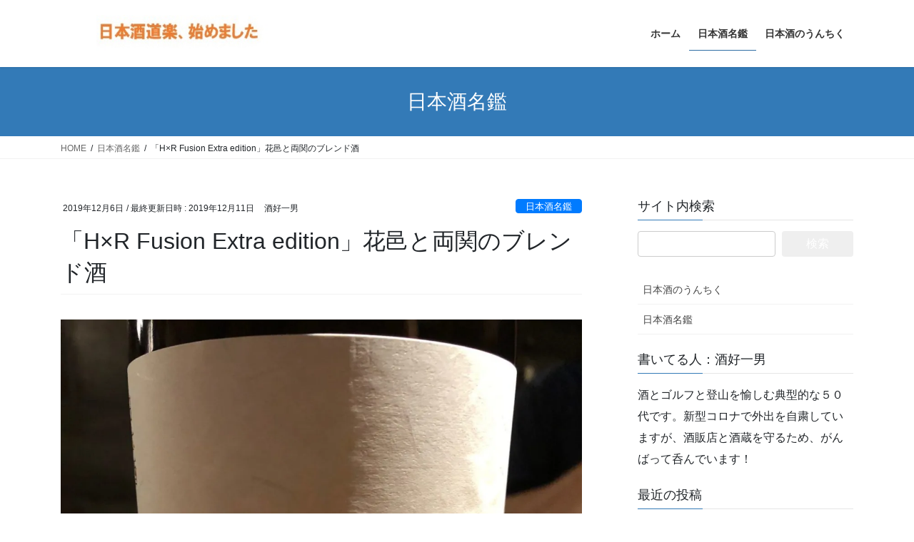

--- FILE ---
content_type: text/html; charset=utf-8
request_url: https://sakeyoshi.com/%E3%80%8Chxr-fusion-extra-edition%E3%80%8D%E8%8A%B1%E9%82%91%E3%81%A8%E4%B8%A1%E9%96%A2%E3%81%AE%E3%83%96%E3%83%AC%E3%83%B3%E3%83%89%E9%85%92/
body_size: 24828
content:
<!DOCTYPE html>
<html lang="ja" amp="" data-amp-auto-lightbox-disable transformed="self;v=1" i-amphtml-layout="" i-amphtml-no-boilerplate="">
<head><meta charset="utf-8"><meta name="viewport" content="width=device-width"><link rel="preconnect" href="https://cdn.ampproject.org"><style amp-runtime="" i-amphtml-version="012512221826001">html{overflow-x:hidden!important}html.i-amphtml-fie{height:100%!important;width:100%!important}html:not([amp4ads]),html:not([amp4ads]) body{height:auto!important}html:not([amp4ads]) body{margin:0!important}body{-webkit-text-size-adjust:100%;-moz-text-size-adjust:100%;-ms-text-size-adjust:100%;text-size-adjust:100%}html.i-amphtml-singledoc.i-amphtml-embedded{-ms-touch-action:pan-y pinch-zoom;touch-action:pan-y pinch-zoom}html.i-amphtml-fie>body,html.i-amphtml-singledoc>body{overflow:visible!important}html.i-amphtml-fie:not(.i-amphtml-inabox)>body,html.i-amphtml-singledoc:not(.i-amphtml-inabox)>body{position:relative!important}html.i-amphtml-ios-embed-legacy>body{overflow-x:hidden!important;overflow-y:auto!important;position:absolute!important}html.i-amphtml-ios-embed{overflow-y:auto!important;position:static}#i-amphtml-wrapper{overflow-x:hidden!important;overflow-y:auto!important;position:absolute!important;top:0!important;left:0!important;right:0!important;bottom:0!important;margin:0!important;display:block!important}html.i-amphtml-ios-embed.i-amphtml-ios-overscroll,html.i-amphtml-ios-embed.i-amphtml-ios-overscroll>#i-amphtml-wrapper{-webkit-overflow-scrolling:touch!important}#i-amphtml-wrapper>body{position:relative!important;border-top:1px solid transparent!important}#i-amphtml-wrapper+body{visibility:visible}#i-amphtml-wrapper+body .i-amphtml-lightbox-element,#i-amphtml-wrapper+body[i-amphtml-lightbox]{visibility:hidden}#i-amphtml-wrapper+body[i-amphtml-lightbox] .i-amphtml-lightbox-element{visibility:visible}#i-amphtml-wrapper.i-amphtml-scroll-disabled,.i-amphtml-scroll-disabled{overflow-x:hidden!important;overflow-y:hidden!important}amp-instagram{padding:54px 0px 0px!important;background-color:#fff}amp-iframe iframe{box-sizing:border-box!important}[amp-access][amp-access-hide]{display:none}[subscriptions-dialog],body:not(.i-amphtml-subs-ready) [subscriptions-action],body:not(.i-amphtml-subs-ready) [subscriptions-section]{display:none!important}amp-experiment,amp-live-list>[update]{display:none}amp-list[resizable-children]>.i-amphtml-loading-container.amp-hidden{display:none!important}amp-list [fetch-error],amp-list[load-more] [load-more-button],amp-list[load-more] [load-more-end],amp-list[load-more] [load-more-failed],amp-list[load-more] [load-more-loading]{display:none}amp-list[diffable] div[role=list]{display:block}amp-story-page,amp-story[standalone]{min-height:1px!important;display:block!important;height:100%!important;margin:0!important;padding:0!important;overflow:hidden!important;width:100%!important}amp-story[standalone]{background-color:#000!important;position:relative!important}amp-story-page{background-color:#757575}amp-story .amp-active>div,amp-story .i-amphtml-loader-background{display:none!important}amp-story-page:not(:first-of-type):not([distance]):not([active]){transform:translateY(1000vh)!important}amp-autocomplete{position:relative!important;display:inline-block!important}amp-autocomplete>input,amp-autocomplete>textarea{padding:0.5rem;border:1px solid rgba(0,0,0,.33)}.i-amphtml-autocomplete-results,amp-autocomplete>input,amp-autocomplete>textarea{font-size:1rem;line-height:1.5rem}[amp-fx^=fly-in]{visibility:hidden}amp-script[nodom],amp-script[sandboxed]{position:fixed!important;top:0!important;width:1px!important;height:1px!important;overflow:hidden!important;visibility:hidden}
/*# sourceURL=/css/ampdoc.css*/[hidden]{display:none!important}.i-amphtml-element{display:inline-block}.i-amphtml-blurry-placeholder{transition:opacity 0.3s cubic-bezier(0.0,0.0,0.2,1)!important;pointer-events:none}[layout=nodisplay]:not(.i-amphtml-element){display:none!important}.i-amphtml-layout-fixed,[layout=fixed][width][height]:not(.i-amphtml-layout-fixed){display:inline-block;position:relative}.i-amphtml-layout-responsive,[layout=responsive][width][height]:not(.i-amphtml-layout-responsive),[width][height][heights]:not([layout]):not(.i-amphtml-layout-responsive),[width][height][sizes]:not(img):not([layout]):not(.i-amphtml-layout-responsive){display:block;position:relative}.i-amphtml-layout-intrinsic,[layout=intrinsic][width][height]:not(.i-amphtml-layout-intrinsic){display:inline-block;position:relative;max-width:100%}.i-amphtml-layout-intrinsic .i-amphtml-sizer{max-width:100%}.i-amphtml-intrinsic-sizer{max-width:100%;display:block!important}.i-amphtml-layout-container,.i-amphtml-layout-fixed-height,[layout=container],[layout=fixed-height][height]:not(.i-amphtml-layout-fixed-height){display:block;position:relative}.i-amphtml-layout-fill,.i-amphtml-layout-fill.i-amphtml-notbuilt,[layout=fill]:not(.i-amphtml-layout-fill),body noscript>*{display:block;overflow:hidden!important;position:absolute;top:0;left:0;bottom:0;right:0}body noscript>*{position:absolute!important;width:100%;height:100%;z-index:2}body noscript{display:inline!important}.i-amphtml-layout-flex-item,[layout=flex-item]:not(.i-amphtml-layout-flex-item){display:block;position:relative;-ms-flex:1 1 auto;flex:1 1 auto}.i-amphtml-layout-fluid{position:relative}.i-amphtml-layout-size-defined{overflow:hidden!important}.i-amphtml-layout-awaiting-size{position:absolute!important;top:auto!important;bottom:auto!important}i-amphtml-sizer{display:block!important}@supports (aspect-ratio:1/1){i-amphtml-sizer.i-amphtml-disable-ar{display:none!important}}.i-amphtml-blurry-placeholder,.i-amphtml-fill-content{display:block;height:0;max-height:100%;max-width:100%;min-height:100%;min-width:100%;width:0;margin:auto}.i-amphtml-layout-size-defined .i-amphtml-fill-content{position:absolute;top:0;left:0;bottom:0;right:0}.i-amphtml-replaced-content,.i-amphtml-screen-reader{padding:0!important;border:none!important}.i-amphtml-screen-reader{position:fixed!important;top:0px!important;left:0px!important;width:4px!important;height:4px!important;opacity:0!important;overflow:hidden!important;margin:0!important;display:block!important;visibility:visible!important}.i-amphtml-screen-reader~.i-amphtml-screen-reader{left:8px!important}.i-amphtml-screen-reader~.i-amphtml-screen-reader~.i-amphtml-screen-reader{left:12px!important}.i-amphtml-screen-reader~.i-amphtml-screen-reader~.i-amphtml-screen-reader~.i-amphtml-screen-reader{left:16px!important}.i-amphtml-unresolved{position:relative;overflow:hidden!important}.i-amphtml-select-disabled{-webkit-user-select:none!important;-ms-user-select:none!important;user-select:none!important}.i-amphtml-notbuilt,[layout]:not(.i-amphtml-element),[width][height][heights]:not([layout]):not(.i-amphtml-element),[width][height][sizes]:not(img):not([layout]):not(.i-amphtml-element){position:relative;overflow:hidden!important;color:transparent!important}.i-amphtml-notbuilt:not(.i-amphtml-layout-container)>*,[layout]:not([layout=container]):not(.i-amphtml-element)>*,[width][height][heights]:not([layout]):not(.i-amphtml-element)>*,[width][height][sizes]:not([layout]):not(.i-amphtml-element)>*{display:none}amp-img:not(.i-amphtml-element)[i-amphtml-ssr]>img.i-amphtml-fill-content{display:block}.i-amphtml-notbuilt:not(.i-amphtml-layout-container),[layout]:not([layout=container]):not(.i-amphtml-element),[width][height][heights]:not([layout]):not(.i-amphtml-element),[width][height][sizes]:not(img):not([layout]):not(.i-amphtml-element){color:transparent!important;line-height:0!important}.i-amphtml-ghost{visibility:hidden!important}.i-amphtml-element>[placeholder],[layout]:not(.i-amphtml-element)>[placeholder],[width][height][heights]:not([layout]):not(.i-amphtml-element)>[placeholder],[width][height][sizes]:not([layout]):not(.i-amphtml-element)>[placeholder]{display:block;line-height:normal}.i-amphtml-element>[placeholder].amp-hidden,.i-amphtml-element>[placeholder].hidden{visibility:hidden}.i-amphtml-element:not(.amp-notsupported)>[fallback],.i-amphtml-layout-container>[placeholder].amp-hidden,.i-amphtml-layout-container>[placeholder].hidden{display:none}.i-amphtml-layout-size-defined>[fallback],.i-amphtml-layout-size-defined>[placeholder]{position:absolute!important;top:0!important;left:0!important;right:0!important;bottom:0!important;z-index:1}amp-img[i-amphtml-ssr]:not(.i-amphtml-element)>[placeholder]{z-index:auto}.i-amphtml-notbuilt>[placeholder]{display:block!important}.i-amphtml-hidden-by-media-query{display:none!important}.i-amphtml-element-error{background:red!important;color:#fff!important;position:relative!important}.i-amphtml-element-error:before{content:attr(error-message)}i-amp-scroll-container,i-amphtml-scroll-container{position:absolute;top:0;left:0;right:0;bottom:0;display:block}i-amp-scroll-container.amp-active,i-amphtml-scroll-container.amp-active{overflow:auto;-webkit-overflow-scrolling:touch}.i-amphtml-loading-container{display:block!important;pointer-events:none;z-index:1}.i-amphtml-notbuilt>.i-amphtml-loading-container{display:block!important}.i-amphtml-loading-container.amp-hidden{visibility:hidden}.i-amphtml-element>[overflow]{cursor:pointer;position:relative;z-index:2;visibility:hidden;display:initial;line-height:normal}.i-amphtml-layout-size-defined>[overflow]{position:absolute}.i-amphtml-element>[overflow].amp-visible{visibility:visible}template{display:none!important}.amp-border-box,.amp-border-box *,.amp-border-box :after,.amp-border-box :before{box-sizing:border-box}amp-pixel{display:none!important}amp-analytics,amp-auto-ads,amp-story-auto-ads{position:fixed!important;top:0!important;width:1px!important;height:1px!important;overflow:hidden!important;visibility:hidden}amp-story{visibility:hidden!important}html.i-amphtml-fie>amp-analytics{position:initial!important}[visible-when-invalid]:not(.visible),form [submit-error],form [submit-success],form [submitting]{display:none}amp-accordion{display:block!important}@media (min-width:1px){:where(amp-accordion>section)>:first-child{margin:0;background-color:#efefef;padding-right:20px;border:1px solid #dfdfdf}:where(amp-accordion>section)>:last-child{margin:0}}amp-accordion>section{float:none!important}amp-accordion>section>*{float:none!important;display:block!important;overflow:hidden!important;position:relative!important}amp-accordion,amp-accordion>section{margin:0}amp-accordion:not(.i-amphtml-built)>section>:last-child{display:none!important}amp-accordion:not(.i-amphtml-built)>section[expanded]>:last-child{display:block!important}
/*# sourceURL=/css/ampshared.css*/</style><meta http-equiv="X-UA-Compatible" content="IE=edge"><meta name="robots" content="max-image-preview:large"><meta name="google-site-verification" content="C0Upeq2rYmPljqqj3eRu1k8KZ7fMthRNng4IzK1OZFY"><meta name="description" content="今回は秋田県湯沢市の両関酒造「H×R Fusion Extra edition」です。両関酒造からこれまで「両関」以外で出されたものは「hm」だったり「Rz」だったり「花邑」だったりしましたが、酒名だけだとなんだかわかりませんね(笑)「H×R」とは「花邑」のHと「両関」のRのことで、それがフュージョン（融合）したということです。なにがフュージョンかといいますと、H（花邑）の「雄町」、R（両関）の「ゆめおばこ」で醸した純米吟醸をブレンドしたということだそうです。ちなみに"><meta name="generator" content="WordPress 6.9"><meta name="generator" content="Site Kit by Google 1.170.0"><meta name="google-adsense-platform-account" content="ca-host-pub-2644536267352236"><meta name="google-adsense-platform-domain" content="sitekit.withgoogle.com"><meta property="og:type" content="article"><meta property="og:title" content="「H×R Fusion Extra edition」花邑と両関のブレンド酒"><meta property="og:url" content="https://sakeyoshi.com/%e3%80%8chxr-fusion-extra-edition%e3%80%8d%e8%8a%b1%e9%82%91%e3%81%a8%e4%b8%a1%e9%96%a2%e3%81%ae%e3%83%96%e3%83%ac%e3%83%b3%e3%83%89%e9%85%92/"><meta property="og:description" content="今回は秋田県湯沢市の両関酒造「H×R Fusion Extra edition」です。両関酒造からこれまで「両…"><meta property="article:published_time" content="2019-12-06T01:00:07+00:00"><meta property="article:modified_time" content="2019-12-11T12:15:36+00:00"><meta property="og:site_name" content="日本酒道楽、始めました"><meta property="og:image" content="https://i0.wp.com/sakeyoshi.com/wp-content/uploads/2019/12/IMG_4585-rotated-e1576066359410.jpg?fit=900%2C1200&amp;ssl=1"><meta property="og:image:width" content="900"><meta property="og:image:height" content="1200"><meta property="og:image:alt" content=""><meta property="og:locale" content="ja_JP"><meta name="twitter:text:title" content="「H×R Fusion Extra edition」花邑と両関のブレンド酒"><meta name="twitter:image" content="https://i0.wp.com/sakeyoshi.com/wp-content/uploads/2019/12/IMG_4585-rotated-e1576066359410.jpg?fit=900%2C1200&amp;ssl=1&amp;w=640"><meta name="twitter:card" content="summary_large_image"><meta property="og:site_name" content="日本酒道楽、始めました"><meta property="og:url" content="https://sakeyoshi.com/%e3%80%8chxr-fusion-extra-edition%e3%80%8d%e8%8a%b1%e9%82%91%e3%81%a8%e4%b8%a1%e9%96%a2%e3%81%ae%e3%83%96%e3%83%ac%e3%83%b3%e3%83%89%e9%85%92/"><meta property="og:title" content="「H×R Fusion Extra edition」花邑と両関のブレンド酒 | 日本酒道楽、始めました"><meta property="og:description" content="今回は秋田県湯沢市の両関酒造「H×R Fusion Extra edition」です。両関酒造からこれまで「両関」以外で出されたものは「hm」だったり「Rz」だったり「花邑」だったりしましたが、酒名だけだとなんだかわかりませんね(笑)「H×R」とは「花邑」のHと「両関」のRのことで、それがフュージョン（融合）したということです。なにがフュージョンかといいますと、H（花邑）の「雄町」、R（両関）の「ゆめおばこ」で醸した純米吟醸をブレンドしたということだそうです。ちなみに"><meta property="og:type" content="article"><meta property="og:image" content="https://i0.wp.com/sakeyoshi.com/wp-content/uploads/2019/12/IMG_4585-rotated-e1576066359410.jpg?fit=1140%2C1520&amp;ssl=1"><meta property="og:image:width" content="1140"><meta property="og:image:height" content="1520"><meta name="generator" content="AMP Plugin v2.5.5; mode=standard"><meta name="twitter:card" content="summary_large_image"><meta name="twitter:description" content="今回は秋田県湯沢市の両関酒造「H×R Fusion Extra edition」です。両関酒造からこれまで「両関」以外で出されたものは「hm」だったり「Rz」だったり「花邑」だったりしましたが、酒名だけだとなんだかわかりませんね(笑)「H×R」とは「花邑」のHと「両関」のRのことで、それがフュージョン（融合）したということです。なにがフュージョンかといいますと、H（花邑）の「雄町」、R（両関）の「ゆめおばこ」で醸した純米吟醸をブレンドしたということだそうです。ちなみに"><meta name="twitter:title" content="「H×R Fusion Extra edition」花邑と両関のブレンド酒 | 日本酒道楽、始めました"><meta name="twitter:url" content="https://sakeyoshi.com/%e3%80%8chxr-fusion-extra-edition%e3%80%8d%e8%8a%b1%e9%82%91%e3%81%a8%e4%b8%a1%e9%96%a2%e3%81%ae%e3%83%96%e3%83%ac%e3%83%b3%e3%83%89%e9%85%92/"><meta name="twitter:image" content="https://i0.wp.com/sakeyoshi.com/wp-content/uploads/2019/12/IMG_4585-rotated-e1576066359410.jpg?fit=1140%2C1520&amp;ssl=1"><meta name="twitter:domain" content="sakeyoshi.com"><meta name="twitter:site" content="@unON9PAtTN7gm4S"><meta name="msapplication-TileImage" content="https://i0.wp.com/sakeyoshi.com/wp-content/uploads/2019/12/b9e07f778b8e90bed62475cfb03fb9ff.jpg?fit=60%2C60&amp;ssl=1"><link rel="preconnect" href="//i0.wp.com"><link rel="dns-prefetch" href="//v0.wordpress.com"><link rel="dns-prefetch" href="//www.googletagmanager.com"><link rel="preload" href="https://sakeyoshi.com/wp-content/plugins/vk-all-in-one-expansion-unit/inc/sns/icons/fonts/vk_sns.eot?#iefix-bq20cj" as="font" crossorigin=""><script async="" src="https://cdn.ampproject.org/v0.mjs" type="module" crossorigin="anonymous"></script><script async nomodule src="https://cdn.ampproject.org/v0.js" crossorigin="anonymous"></script><script src="https://cdn.ampproject.org/v0/amp-analytics-0.1.mjs" async="" custom-element="amp-analytics" type="module" crossorigin="anonymous"></script><script async nomodule src="https://cdn.ampproject.org/v0/amp-analytics-0.1.js" crossorigin="anonymous" custom-element="amp-analytics"></script><script src="https://cdn.ampproject.org/v0/amp-auto-ads-0.1.mjs" async="" custom-element="amp-auto-ads" type="module" crossorigin="anonymous"></script><script async nomodule src="https://cdn.ampproject.org/v0/amp-auto-ads-0.1.js" crossorigin="anonymous" custom-element="amp-auto-ads"></script><script src="https://cdn.ampproject.org/v0/amp-form-0.1.mjs" async="" custom-element="amp-form" type="module" crossorigin="anonymous"></script><script async nomodule src="https://cdn.ampproject.org/v0/amp-form-0.1.js" crossorigin="anonymous" custom-element="amp-form"></script><link rel="icon" href="https://i0.wp.com/sakeyoshi.com/wp-content/uploads/2019/12/b9e07f778b8e90bed62475cfb03fb9ff.jpg?fit=32%2C32&amp;ssl=1" sizes="32x32"><link rel="icon" href="https://i0.wp.com/sakeyoshi.com/wp-content/uploads/2019/12/b9e07f778b8e90bed62475cfb03fb9ff.jpg?fit=60%2C60&amp;ssl=1" sizes="192x192"><style amp-custom="">amp-img:is([sizes=auto i],[sizes^="auto," i]){contain-intrinsic-size:3000px 1500px}amp-img.amp-wp-enforced-sizes{object-fit:contain}amp-img img,amp-img noscript{image-rendering:inherit;object-fit:inherit;object-position:inherit}:root{--vk-color-border-hr:rgba(0,0,0,.07);--vk-color-bg-accent:rgba(0,0,0,.02);--vk-color-border-light:rgba(0,0,0,.07);--vk-color-border-zuru:rgba(255,255,255,.8);--vk-color-text-meta:#d44950;--vk-color-text-body:#555;--vk-color-text-link:#666;--vk-color-text-link-hover:#1e73be;--vk-size-radius:4px;--vk-size-radius-sm:2px;--vk-size-text:16px;--vk-size-text-meta:.75rem;--vk-size-text-lg:1.313rem;--vk-size-text-sm:.875rem;--vk-size-text-xs:.75rem;--vk-margin-meta:.5rem;--vk-margin-block-bottom:2rem}.veu_contentAddSection{display:block;clear:both;overflow:hidden;margin-top:var(--vk-margin-block-bottom);margin-bottom:var(--vk-margin-block-bottom)}.veu_contentAddSection:first-child{margin-top:0}.btn{white-space:inherit}.veu_autoEyeCatchBox{display:block;overflow:hidden;margin-bottom:2em}.veu_socialSet-position-after{margin-top:3em}.veu_socialSet{margin-bottom:1.5em}.veu_socialSet ul{display:flex;flex-wrap:wrap;gap:6px;padding:0;margin:0 0 3px 0;list-style:none}.veu_socialSet li{flex:1 1 135px;background:0 0;position:relative;display:block;overflow:visible;box-sizing:border-box;margin:0}.veu_socialSet .sb_icon .sb_icon_inner{display:block;overflow:hidden;width:100%;box-sizing:border-box;padding:5px 10px;border-radius:var(--vk-size-radius);color:#fff;text-decoration:none;line-height:100%;font-size:90%;text-align:left;border:none}.veu_socialSet .sb_icon .sb_icon_inner:hover{transform:translateY(2px);cursor:pointer;transition:all .3s ease-in-out;-webkit-transition:all .3s ease-in-out;-moz-transition:all .3s ease-in-out}.veu_socialSet .sb_icon .sb_icon_inner:hover:not(#_#_#_#_#_#_#_){box-shadow:none}.veu_socialSet .sb_icon .sb_icon_inner .sns_txt{position:relative;top:-1px}.veu_socialSet .sb_icon .sb_icon_inner .icon_sns{font-size:100%;padding:5px 8px 5px 0;display:inline-block}.veu_socialSet .sb_facebook a{background:#1877f2;box-shadow:0 2px 0 #344e84}.veu_socialSet .sb_bluesky a{background:#1877f2;box-shadow:0 2px 0 #344e84}.veu_socialSet .sb_hatena a{background:#007fc5;box-shadow:0 2px 0 #00679f}.veu_socialSet .sb_x_twitter a{background:#0f1419;box-shadow:0 2px 0 #000}.veu_socialSet .sb_copy .sb_icon_inner{background:#555;box-shadow:0 2px 0 #333;padding-bottom:4px}.veu_socialSet .sb_copy .sb_icon_inner i{font-size:14px}.veu_count_sns_fb,.veu_count_sns_hb{position:absolute;bottom:5px;right:5px;font-size:77%;line-height:1;font-weight:700}.veu_socialSet.veu_contentAddSection ul{padding:0}.veu_socialSet.veu_contentAddSection ul li{padding:0;margin:0}[class*=" vk_icon_w_r_sns_"],[class^=vk_icon_w_r_sns_]{text-transform:none;font-weight:400;font-style:normal;font-variant:normal;font-family:vk_sns;line-height:1;speak:none;-webkit-font-smoothing:antialiased;-moz-osx-font-smoothing:grayscale}.vk_icon_w_r_sns_fb:before{content:""}.vk_icon_w_r_sns_hatena:before{content:""}.vk_icon_w_r_sns_x_twitter:before{content:""}.vk_icon_w_r_sns_bluesky:before{content:""}.veu_followSet{margin:30px 0;display:table;table-layout:fixed;width:100%;background-color:#2b2b2b;color:#fff}.veu_followSet .followSet_img{display:table-cell;min-width:240px;background-position:center;background-size:cover}.veu_followSet .followSet_body{display:table-cell;padding:15px;text-align:center;vertical-align:middle;line-height:1.4;font-size:20px}.veu_followSet .followSet_tw_follow{width:100%;padding:0}.veu_relatedPosts a{color:var(--vk-color-text-body);text-decoration:none}.veu_relatedPosts .relatedPosts_title{font-size:var(--vk-size-text-lg)}.veu_relatedPosts>.row{display:flex;margin:0;margin-right:-3%;flex-wrap:wrap}.veu_relatedPosts .relatedPosts_item{float:none;margin-right:2.9%;padding-right:0;padding-left:0;width:47%;border-bottom:solid 1px var(--vk-color-border-hr);flex:initial}.veu_relatedPosts .relatedPosts_item>.media:first-child{border:none}.veu_relatedPosts .relatedPosts_item>.media{display:flex;padding:1em 0 .8em;margin-top:0;border:none}.veu_relatedPosts .relatedPosts_item>.media .media-body{font-size:var(--vk-size-text-xs)}.veu_relatedPosts .relatedPosts_item>.media .postList_thumbnail{width:80px;min-width:80px;padding-right:15px;margin-bottom:0}.veu_relatedPosts .relatedPosts_item>.media .postList_thumbnail amp-img{border:1px solid var(--vk-color-border-hr);max-width:100%;height:auto;-o-object-fit:contain;object-fit:contain}.veu_relatedPosts .relatedPosts_item>.media .media-heading{font-size:var(--vk-size-text-sm);margin-bottom:var(--vk-margin-meta)}.veu_relatedPosts .relatedPosts_item:nth-child(1){border-top:solid 1px var(--vk-color-border-hr)}.veu_relatedPosts .relatedPosts_item:nth-child(2){border-top:solid 1px var(--vk-color-border-hr)}.page_top_btn{position:fixed;right:2%;bottom:3%;z-index:99999;width:40px;height:38px;color:transparent;border:none;background:rgba(0,0,0,.8);box-shadow:0 0 0 1px rgba(255,255,255,.8),0 0 0 2px rgba(0,0,0,.8);background-image:var(--ver_page_top_button_url);background-size:50%;background-repeat:no-repeat;background-position:center;opacity:0;transition:opacity .3s;text-decoration:none}.page_top_btn:hover{transition:opacity .3s;color:transparent;text-decoration:none}@media (min-width:481px){.veu_followSet .followSet_body{padding:40px}.veu_followSet .followSet_title{font-size:18px;margin-bottom:10px}}@media (max-width:768px){.veu_relatedPosts .relatedPosts_item{max-width:100%}.veu_relatedPosts .relatedPosts_item{display:block;width:100%}.veu_relatedPosts .relatedPosts_item:nth-child(2){border-top:none}}@media (max-width:767px){.veu_socialSet .veu_count_sns_fb,.veu_socialSet .veu_count_sns_hb{bottom:2px}.veu_socialSet .sb_icon a{padding:8px 10px}}@media (max-width:480px){.veu_followSet .followSet_title{font-size:12px;margin-bottom:0}}:root{--ver_page_top_button_url:url("https://sakeyoshi.com/wp-content/plugins/vk-all-in-one-expansion-unit/assets/images/to-top-btn-icon.svg")}@font-face{font-weight:normal;font-style:normal;font-family:"vk_sns";src:url("https://sakeyoshi.com/wp-content/plugins/vk-all-in-one-expansion-unit/inc/sns/icons/fonts/vk_sns.eot?-bq20cj");src:url("https://sakeyoshi.com/wp-content/plugins/vk-all-in-one-expansion-unit/inc/sns/icons/fonts/vk_sns.eot?#iefix-bq20cj") format("embedded-opentype"),url("https://sakeyoshi.com/wp-content/plugins/vk-all-in-one-expansion-unit/inc/sns/icons/fonts/vk_sns.woff?-bq20cj") format("woff"),url("https://sakeyoshi.com/wp-content/plugins/vk-all-in-one-expansion-unit/inc/sns/icons/fonts/vk_sns.ttf?-bq20cj") format("truetype"),url("https://sakeyoshi.com/wp-content/plugins/vk-all-in-one-expansion-unit/inc/sns/icons/fonts/vk_sns.svg?-bq20cj#vk_sns") format("svg")}:root{--wp-block-synced-color:#7a00df;--wp-block-synced-color--rgb:122,0,223;--wp-bound-block-color:var(--wp-block-synced-color);--wp-editor-canvas-background:#ddd;--wp-admin-theme-color:#007cba;--wp-admin-theme-color--rgb:0,124,186;--wp-admin-theme-color-darker-10:#006ba1;--wp-admin-theme-color-darker-10--rgb:0,107,160.5;--wp-admin-theme-color-darker-20:#005a87;--wp-admin-theme-color-darker-20--rgb:0,90,135;--wp-admin-border-width-focus:2px}@media (min-resolution:192dpi){:root{--wp-admin-border-width-focus:1.5px}}:root{--wp--preset--font-size--normal:16px;--wp--preset--font-size--huge:42px}.screen-reader-text{border:0;clip-path:inset(50%);height:1px;margin:-1px;overflow:hidden;padding:0;position:absolute;width:1px}.screen-reader-text:not(#_#_#_#_#_#_#_){word-wrap:normal}.screen-reader-text:focus{background-color:#ddd;clip-path:none;color:#444;display:block;font-size:1em;height:auto;left:5px;line-height:normal;padding:15px 23px 14px;text-decoration:none;top:5px;width:auto;z-index:100000}html :where(.has-border-color){border-style:solid}html :where([data-amp-original-style*=border-top-color]){border-top-style:solid}html :where([data-amp-original-style*=border-right-color]){border-right-style:solid}html :where([data-amp-original-style*=border-bottom-color]){border-bottom-style:solid}html :where([data-amp-original-style*=border-left-color]){border-left-style:solid}html :where([data-amp-original-style*=border-width]){border-style:solid}html :where([data-amp-original-style*=border-top-width]){border-top-style:solid}html :where([data-amp-original-style*=border-right-width]){border-right-style:solid}html :where([data-amp-original-style*=border-bottom-width]){border-bottom-style:solid}html :where([data-amp-original-style*=border-left-width]){border-left-style:solid}html :where(amp-img[class*=wp-image-]),html :where(amp-anim[class*=wp-image-]){height:auto;max-width:100%}:where(figure){margin:0 0 1em}html :where(.is-position-sticky){--wp-admin--admin-bar--position-offset:var(--wp-admin--admin-bar--height,0px)}@media screen and (max-width:600px){html :where(.is-position-sticky){--wp-admin--admin-bar--position-offset:0px}}.wp-block-categories{box-sizing:border-box}ol,ul{box-sizing:border-box}:root :where(.wp-block-list.has-background){padding:1.25em 2.375em}:root{--wp--preset--aspect-ratio--square:1;--wp--preset--aspect-ratio--4-3:4/3;--wp--preset--aspect-ratio--3-4:3/4;--wp--preset--aspect-ratio--3-2:3/2;--wp--preset--aspect-ratio--2-3:2/3;--wp--preset--aspect-ratio--16-9:16/9;--wp--preset--aspect-ratio--9-16:9/16;--wp--preset--color--black:#000;--wp--preset--color--cyan-bluish-gray:#abb8c3;--wp--preset--color--white:#fff;--wp--preset--color--pale-pink:#f78da7;--wp--preset--color--vivid-red:#cf2e2e;--wp--preset--color--luminous-vivid-orange:#ff6900;--wp--preset--color--luminous-vivid-amber:#fcb900;--wp--preset--color--light-green-cyan:#7bdcb5;--wp--preset--color--vivid-green-cyan:#00d084;--wp--preset--color--pale-cyan-blue:#8ed1fc;--wp--preset--color--vivid-cyan-blue:#0693e3;--wp--preset--color--vivid-purple:#9b51e0;--wp--preset--gradient--vivid-cyan-blue-to-vivid-purple:linear-gradient(135deg,#0693e3 0%,#9b51e0 100%);--wp--preset--gradient--light-green-cyan-to-vivid-green-cyan:linear-gradient(135deg,#7adcb4 0%,#00d082 100%);--wp--preset--gradient--luminous-vivid-amber-to-luminous-vivid-orange:linear-gradient(135deg,#fcb900 0%,#ff6900 100%);--wp--preset--gradient--luminous-vivid-orange-to-vivid-red:linear-gradient(135deg,#ff6900 0%,#cf2e2e 100%);--wp--preset--gradient--very-light-gray-to-cyan-bluish-gray:linear-gradient(135deg,#eee 0%,#a9b8c3 100%);--wp--preset--gradient--cool-to-warm-spectrum:linear-gradient(135deg,#4aeadc 0%,#9778d1 20%,#cf2aba 40%,#ee2c82 60%,#fb6962 80%,#fef84c 100%);--wp--preset--gradient--blush-light-purple:linear-gradient(135deg,#ffceec 0%,#9896f0 100%);--wp--preset--gradient--blush-bordeaux:linear-gradient(135deg,#fecda5 0%,#fe2d2d 50%,#6b003e 100%);--wp--preset--gradient--luminous-dusk:linear-gradient(135deg,#ffcb70 0%,#c751c0 50%,#4158d0 100%);--wp--preset--gradient--pale-ocean:linear-gradient(135deg,#fff5cb 0%,#b6e3d4 50%,#33a7b5 100%);--wp--preset--gradient--electric-grass:linear-gradient(135deg,#caf880 0%,#71ce7e 100%);--wp--preset--gradient--midnight:linear-gradient(135deg,#020381 0%,#2874fc 100%);--wp--preset--font-size--small:13px;--wp--preset--font-size--medium:20px;--wp--preset--font-size--large:36px;--wp--preset--font-size--x-large:42px;--wp--preset--spacing--20:.44rem;--wp--preset--spacing--30:.67rem;--wp--preset--spacing--40:1rem;--wp--preset--spacing--50:1.5rem;--wp--preset--spacing--60:2.25rem;--wp--preset--spacing--70:3.38rem;--wp--preset--spacing--80:5.06rem;--wp--preset--shadow--natural:6px 6px 9px rgba(0,0,0,.2);--wp--preset--shadow--deep:12px 12px 50px rgba(0,0,0,.4);--wp--preset--shadow--sharp:6px 6px 0px rgba(0,0,0,.2);--wp--preset--shadow--outlined:6px 6px 0px -3px #fff,6px 6px #000;--wp--preset--shadow--crisp:6px 6px 0px #000}:where(.is-layout-flex){gap:.5em}:where(.is-layout-grid){gap:.5em}:where(.wp-block-columns.is-layout-flex){gap:2em}:where(.wp-block-columns.is-layout-grid){gap:2em}:where(.wp-block-post-template.is-layout-flex){gap:1.25em}:where(.wp-block-post-template.is-layout-grid){gap:1.25em}:root{--blue:#007bff;--indigo:#6610f2;--purple:#6f42c1;--pink:#e83e8c;--red:#dc3545;--orange:#fd7e14;--yellow:#ffc107;--green:#28a745;--teal:#20c997;--cyan:#17a2b8;--white:#fff;--gray:#6c757d;--gray-dark:#343a40;--primary:#007bff;--secondary:#6c757d;--success:#28a745;--info:#17a2b8;--warning:#ffc107;--danger:#dc3545;--light:#f8f9fa;--dark:#343a40;--breakpoint-xs:0;--breakpoint-sm:576px;--breakpoint-md:768px;--breakpoint-lg:992px;--breakpoint-xl:1200px;--font-family-sans-serif:-apple-system,BlinkMacSystemFont,"Segoe UI",Roboto,"Helvetica Neue",Arial,"Noto Sans",sans-serif,"Apple Color Emoji","Segoe UI Emoji","Segoe UI Symbol","Noto Color Emoji";--font-family-monospace:SFMono-Regular,Menlo,Monaco,Consolas,"Liberation Mono","Courier New",monospace}*,::after,::before{box-sizing:border-box}html{font-family:sans-serif;line-height:1.15;-webkit-text-size-adjust:100%;-webkit-tap-highlight-color:transparent}article,aside,footer,header,nav{display:block}body{margin:0;font-family:-apple-system,BlinkMacSystemFont,"Segoe UI",Roboto,"Helvetica Neue",Arial,"Noto Sans",sans-serif,"Apple Color Emoji","Segoe UI Emoji","Segoe UI Symbol","Noto Color Emoji";font-size:1rem;font-weight:400;line-height:1.5;color:#212529;text-align:left;background-color:#fff}h1,h4,h5{margin-top:0;margin-bottom:.5rem}p{margin-top:0;margin-bottom:1rem}dl,ol,ul{margin-top:0;margin-bottom:1rem}ol ol,ol ul,ul ol,ul ul{margin-bottom:0}dt{font-weight:700}dd{margin-bottom:.5rem;margin-left:0}strong{font-weight:bolder}a{color:#007bff;text-decoration:none;background-color:transparent}a:hover{color:#0056b3;text-decoration:underline}a:not([href]){color:inherit;text-decoration:none}a:not([href]):hover{color:inherit;text-decoration:none}amp-img{vertical-align:middle;border-style:none}label{display:inline-block;margin-bottom:.5rem}button{border-radius:0}button:focus{outline:1px dotted;outline:5px auto -webkit-focus-ring-color}button,input,select{margin:0;font-family:inherit;font-size:inherit;line-height:inherit}button,input{overflow:visible}button,select{text-transform:none}[role=button]{cursor:pointer}select{word-wrap:normal}[type=button],[type=reset],[type=submit],button{-webkit-appearance:button}[type=button]:not(:disabled),[type=reset]:not(:disabled),[type=submit]:not(:disabled),button:not(:disabled){cursor:pointer}[type=button]::-moz-focus-inner,[type=reset]::-moz-focus-inner,[type=submit]::-moz-focus-inner,button::-moz-focus-inner{padding:0;border-style:none}input[type=checkbox],input[type=radio]{box-sizing:border-box;padding:0}[type=number]::-webkit-inner-spin-button,[type=number]::-webkit-outer-spin-button{height:auto}[type=search]{outline-offset:-2px;-webkit-appearance:none}[type=search]::-webkit-search-decoration{-webkit-appearance:none}::-webkit-file-upload-button{font:inherit;-webkit-appearance:button}[hidden]:not(#_#_#_#_#_#_#_){display:none}h1,h4,h5{margin-bottom:.5rem;font-weight:500;line-height:1.2}h1{font-size:2.5rem}h4{font-size:1.5rem}h5{font-size:1.25rem}.container{width:100%;padding-right:15px;padding-left:15px;margin-right:auto;margin-left:auto}.row{display:flex;flex-wrap:wrap;margin-right:-15px;margin-left:-15px}.no-gutters{margin-right:0;margin-left:0}.no-gutters>.col,.no-gutters>[class*=col-]{padding-right:0;padding-left:0}.col,.col-5,.col-7,.col-md-12,.col-sm-6{position:relative;width:100%;padding-right:15px;padding-left:15px}.col{flex-basis:0;flex-grow:1;min-width:0;max-width:100%}.col-5{flex:0 0 41.66667%;max-width:41.66667%}.col-7{flex:0 0 58.33333%;max-width:58.33333%}.btn{display:inline-block;font-weight:400;color:#212529;text-align:center;vertical-align:middle;-webkit-user-select:none;-moz-user-select:none;-ms-user-select:none;user-select:none;background-color:transparent;border:1px solid transparent;padding:.375rem 1.5rem;font-size:1rem;line-height:1.5;border-radius:.25rem;transition:color .15s ease-in-out,background-color .15s ease-in-out,border-color .15s ease-in-out,box-shadow .15s ease-in-out}.btn:hover{color:#212529;text-decoration:none}.btn:focus-within,.btn:focus{outline:0;box-shadow:0 0 0 .2rem rgba(0,123,255,.25)}.btn:disabled{opacity:.65}.btn:not(:disabled):not(.disabled){cursor:pointer}.btn-primary{color:#fff;background-color:#007bff;border-color:#007bff}.btn-primary:hover{color:#fff;background-color:#0069d9;border-color:#0062cc}.btn-primary:focus-within,.btn-primary:focus{color:#fff;background-color:#0069d9;border-color:#0062cc;box-shadow:0 0 0 .2rem rgba(38,143,255,.5)}.btn-primary:disabled{color:#fff;background-color:#007bff;border-color:#007bff}.btn-primary:not(:disabled):not(.disabled):active{color:#fff;background-color:#0062cc;border-color:#005cbf}.btn-primary:not(:disabled):not(.disabled):active:focus{box-shadow:0 0 0 .2rem rgba(38,143,255,.5)}.nav{display:flex;flex-wrap:wrap;padding-left:0;margin-bottom:0;list-style:none}.navbar-brand{display:inline-block;padding-top:.3125rem;padding-bottom:.3125rem;margin-right:1rem;font-size:1.25rem;line-height:inherit;white-space:nowrap}.navbar-brand:focus,.navbar-brand:hover{text-decoration:none}.card{position:relative;display:flex;flex-direction:column;min-width:0;word-wrap:break-word;background-color:#fff;background-clip:border-box;border:1px solid rgba(0,0,0,.125);border-radius:.25rem}.card-body{flex:1 1 auto;min-height:1px;padding:1.25rem}.card-title{margin-bottom:.75rem}.card-img-overlay{position:absolute;top:0;right:0;bottom:0;left:0;padding:1.25rem}.card-img{flex-shrink:0;width:100%}.card-img{border-top-left-radius:calc(.25rem - 1px);border-top-right-radius:calc(.25rem - 1px)}.card-img{border-bottom-right-radius:calc(.25rem - 1px);border-bottom-left-radius:calc(.25rem - 1px)}.breadcrumb{display:flex;flex-wrap:wrap;padding:.75rem 1rem;margin-bottom:1rem;list-style:none;background-color:#e9ecef;border-radius:.25rem}.media{display:flex;align-items:flex-start}.media-body{flex:1}.text-center:not(#_#_#_#_#_#_#_){text-align:center}@media (prefers-reduced-motion:reduce){.btn{transition:none}}@media (min-width:576px){.container{max-width:540px}.container{max-width:540px}.col-sm-6{flex:0 0 50%;max-width:50%}}@media (min-width:768px){.container{max-width:720px}.container{max-width:720px}.col-md-12{flex:0 0 100%;max-width:100%}}@media (min-width:992px){.container{max-width:960px}.container{max-width:960px}}@media (min-width:1200px){.container{max-width:1140px}.container{max-width:1140px}}@media print{*:not(#_#_#_#_#_#_),::after:not(#_#_#_#_#_#_#_#_),::before:not(#_#_#_#_#_#_#_#_){text-shadow:none;box-shadow:none}a:not(.btn){text-decoration:underline}amp-img{page-break-inside:avoid}p{orphans:3;widows:3}body:not(#_#_#_#_#_#_#_#_){min-width:992px}.container:not(#_#_#_#_#_#_#_){min-width:992px}}@-webkit-keyframes progress-bar-stripes{from{background-position:1rem 0}to{background-position:0 0}}@keyframes progress-bar-stripes{from{background-position:1rem 0}to{background-position:0 0}}@-webkit-keyframes spinner-border{to{transform:rotate(360deg)}}@keyframes spinner-border{to{transform:rotate(360deg)}}@-webkit-keyframes spinner-grow{0%{transform:scale(0)}50%{opacity:1;transform:none}}@keyframes spinner-grow{0%{transform:scale(0)}50%{opacity:1;transform:none}}.vk-mobile-nav-menu-btn{position:fixed;top:5px;left:5px;z-index:2100;overflow:hidden;border:1px solid #333;border-radius:2px;width:34px;height:34px;cursor:pointer;text-indent:-9999px;background-size:24px 24px;transition:border-color .5s ease-out}.vk-mobile-nav{position:fixed;z-index:2000;width:100%;height:100%;display:block;padding:45px 10px;overflow:scroll;transition:all .5s ease-out}.vk-mobile-nav .vk-mobile-nav-menu-outer{margin-bottom:1.5em}.vk-mobile-nav nav ul{padding:0;margin:0}.vk-mobile-nav nav ul li{list-style:none;line-height:1.65}.vk-mobile-nav nav ul li a{padding:.7em .5em;position:relative;display:block;overflow:hidden}.vk-mobile-nav nav ul li a:hover{text-decoration:none}.vk-mobile-nav nav ul li li a{padding-left:1.5em}.vk-mobile-nav nav ul li li li a{padding-left:2.5em}.vk-mobile-nav nav ul li li li li a{padding-left:3.5em}.vk-mobile-nav.vk-mobile-nav-drop-in{top:-2000px}.vk-mobile-nav-widget{margin-bottom:1.5em}.vk-menu-acc{position:relative}.vk-menu-acc li{position:relative;margin-bottom:0}.vk-mobile-nav-menu-btn{border-color:#333;background:var(--vk-mobile-nav-menu-btn-bg-src) center 50% no-repeat rgba(255,255,255,.8)}.vk-mobile-nav{background-color:#fff;border-bottom:1px solid #e5e5e5}.vk-mobile-nav nav>ul{border-top:1px solid #ccc}.vk-mobile-nav nav ul li a{color:#333;border-bottom:1px solid #ccc}@media (min-width:992px){body.device-pc .vk-mobile-nav-menu-btn{display:none}body.device-pc .vk-mobile-nav{display:none}}:root{--vk-font-size-xs:11px;--vk-color-link-text:#c00;--vk-color-link-text-hover:#c00;--vk-color-text-body:#333;--vk-color-text-light:#666;--vk-color-border-hr:#e5e5e5;--vk-line-height-low:1.5em}.vk_posts .vk_post-col-xs-12{width:calc(100% - 30px)}.vk_posts{margin-left:-15px;margin-right:-15px;display:flex;flex-wrap:wrap;clear:both}.vk_post{margin-left:15px;margin-right:15px}.vk_post a:hover{text-decoration:none}.vk_post_imgOuter{position:relative}.vk_post_imgOuter_singleTermLabel{font-size:10px;padding:.3em .8em;position:absolute;right:0;top:0;z-index:100}.vk_post .vk_post_title{font-size:14px;line-height:1.4;font-weight:700;margin-bottom:0}.vk_post .vk_post_title a{color:var(--vk-color-text-body)}.vk_post .vk_post_date{font-size:var(--vk-font-size-xs);margin-top:.4rem;color:var(--vk-color-text-light)}.vk_post_imgOuter{position:relative;background-size:cover;background-position:center 50%;border-bottom:1px solid var(--vk-color-border-hr,#e5e5e5)}.vk_post_imgOuter>a::after{content:"";position:absolute;top:0;left:0;height:100%;width:100%;background:rgba(0,0,0,0);transition-duration:.3s}.vk_post_imgOuter a:hover .card-img-overlay::after{background:rgba(0,0,0,.5)}.vk_post_imgOuter a{height:100%}.vk_post_imgOuter_img{position:absolute;left:-9999px}.vk_post .vk_post_imgOuter:before{content:"";display:block;padding-top:62%}.vk_post.card-horizontal .vk_post_imgOuter{height:100%;border-bottom:none;border-right:1px solid var(--vk-color-border-hr,#e5e5e5)}.vk_post.card-horizontal .vk_post_imgOuter:before{padding-top:0}.vk_post.card-horizontal.card-horizontal-reverse .vk_post_imgOuter{border-right:none;border-left:1px solid var(--vk-color-border-hr,#e5e5e5)}.vk_post.card{padding:0;margin-bottom:30px;box-sizing:border-box;max-width:100%}.card{overflow:hidden;box-shadow:none}.card-img-use-bg{position:relative;left:-9999px}.card a{color:inherit}.card a.btn-primary{color:#fff}:root{--vk-color-border-hr:#e5e5e5}.card-horizontal-inner-row{height:100%}.card-horizontal-reverse .row{flex-direction:row-reverse}.card-horizontal .card-body{height:100%;padding-bottom:1.5em}.card-sm .card-body{padding:1rem 1.2rem}.card-sm .card-title{font-size:.8rem}.vk_post.media{padding:1em 0;margin:0 15px;border-bottom:1px solid var(--vk-color-border-hr,#e5e5e5)}.vk_post .media-body{width:65%}.media.vk_post:first-child{border-top:1px solid var(--vk-color-border-hr,#e5e5e5)}.vk_post .row{margin:0}:root{--text-color:#464646;--color-footer-border:rgba(0,0,0,.15)}.btn-primary:focus,.btn-primary:not(:disabled):not(.disabled):active:focus{box-shadow:0 0 0 .2rem rgba(171,184,195,.25)}:root{--color-key-default:#337ab7;--color-key-dark-default:#2e6da4}.subSection .media .media-heading{font-size:14px;position:relative;background-color:transparent;outline:unset;outline-offset:unset;box-shadow:unset;border:none;border-radius:unset;padding:0;color:#333;text-align:unset}.subSection .media .media-heading::after,.subSection .media .media-heading::before{content:none}.widget_search .widget-title.subSection-title{margin-bottom:15px}.widget_search form div{display:flex;flex-wrap:wrap;width:100%;justify-content:space-between}.widget_search form div input#s{max-width:initial;width:64%;border:1px solid #ccc;padding:6px 12px;font-size:14px;margin-right:0;margin-bottom:0}.widget_search form div button,.widget_search form div input#searchsubmit{width:33%;color:#fff;border:none;padding:6px;font-size:16px}.media .media-body .media-heading{font-size:20px;line-height:1.4em;margin-top:0;margin-bottom:.4em;font-weight:400;background:0 0;box-shadow:none;padding:0}.media p{margin-bottom:0;font-size:14px;line-height:150%}@media (min-width:576px){.vk_posts .vk_post-col-sm-12{width:calc(100% - 30px)}.vk_posts-mainSection .vk_post-col-sm-12 .vk_post_title{font-size:16px}.vk_posts-mainSection .vk_post-col-sm-12.media{padding:1.5rem 0}.vk_posts-mainSection .vk_post-col-sm-12.media:first-child{border-top:1px solid var(--vk-color-border-hr,#e5e5e5)}}@media (min-width:576px) and (max-width:767.98px){.card.vk_post-col-sm-12{margin-bottom:20px}.card-horizontal.vk_post-col-sm-12{margin-bottom:15px}}@media (min-width:768px){.vk_posts .vk_post-col-md-6{width:calc(50% - 30px)}}@media (min-width:768px) and (max-width:991.98px){.media.vk_post-col-md-6:nth-child(2){border-top:1px solid var(--vk-color-border-hr,#e5e5e5)}}@media (max-width:575.98px){.card.vk_post-col-xs-12{margin-bottom:20px}.card-horizontal.vk_post-col-xs-12{margin-bottom:15px}}@media print{#page_top:not(#_#_#_#_#_#_#_){display:none}.vk-mobile-nav,.vk-mobile-nav-menu-btn{display:none}a:not(#_#_#_#_#_#_#_#_){text-decoration:none}a[href]:after:not(#_#_#_#_#_#_#_#_){content:""}}:root{--vk-mobile-nav-menu-btn-bg-src:url("https://sakeyoshi.com/wp-content/themes/lightning/inc/vk-mobile-nav/package//images/vk-menu-btn-black.svg");--vk-mobile-nav-menu-btn-close-bg-src:url("https://sakeyoshi.com/wp-content/themes/lightning/inc/vk-mobile-nav/package//images/vk-menu-close-black.svg");--vk-menu-acc-icon-open-black-bg-src:url("https://sakeyoshi.com/wp-content/themes/lightning/inc/vk-mobile-nav/package//images/vk-menu-acc-icon-open-black.svg");--vk-menu-acc-icon-open-white-bg-src:url("https://sakeyoshi.com/wp-content/themes/lightning/inc/vk-mobile-nav/package//images/vk-menu-acc-icon-open-white.svg");--vk-menu-acc-icon-close-black-bg-src:url("https://sakeyoshi.com/wp-content/themes/lightning/inc/vk-mobile-nav/package//images/vk-menu-close-black.svg");--vk-menu-acc-icon-close-white-bg-src:url("https://sakeyoshi.com/wp-content/themes/lightning/inc/vk-mobile-nav/package//images/vk-menu-close-white.svg")}:root{--text-color:#464646;--color-footer-border:rgba(0,0,0,.15)}body,html{font-size:14px}body{font-family:"メイリオ",Meiryo,"Hiragino Kaku Gothic Pro","ヒラギノ角ゴ Pro W3",Hiragino Sans,"Noto Sans JP",sans-serif;-ms-word-wrap:break-word;word-wrap:break-word}amp-img{max-width:100%;height:auto}amp-img{max-width:100%;height:auto}p{line-height:1.7;margin-bottom:1.2em}dl,ol,ul{margin-top:1.5em;margin-bottom:1.2em}li{margin-bottom:.8em;line-height:1.65em}dd,dt{padding-left:10px;border-left-width:2px;border-left-style:solid;margin-bottom:10px}dt{border-left-color:#337ab7}dd{border-left-color:#e5e5e5}ol ol,ol ul,ul ol,ul ul{margin-top:10px;margin-bottom:10px}h1{position:relative}.mainSection-title,h4,h5{margin:1.5em 0 1.2em;clear:both}h1:first-child,h4:first-child,h5:first-child{margin-top:0}.mainSection-title{font-size:1.75rem}.btn{white-space:normal}.btn-xs{padding-left:15px;padding-right:15px;font-size:12px}.siteHeader .siteHeadContainer:after{content:"";display:block;clear:both}.siteContent{padding:2rem 0 2rem}.siteContent>.container>.row{display:block}.siteContent>.container>.row:after{content:"";display:block;clear:both}.mainSection>aside:last-child,.mainSection>div:last-child,.sideSection>aside:last-child,.sideSection>div:last-child{margin-bottom:0}.siteFooter{display:block;overflow:hidden}.siteHeader{width:100%;position:relative;z-index:1000;top:0;background-color:#fff;box-shadow:0 1px 3px rgba(0,0,0,.1);margin-bottom:0;min-height:46px;border:none}.siteHeader .container{padding-top:5px;padding-bottom:4px}.siteHeader_logo{display:inline-block;height:auto;padding:5px 0;margin:0;font-size:32px;line-height:1.5em;white-space:inherit}.siteHeader_logo a{color:#333}.siteHeader_logo a:hover{text-decoration:none;color:#337ab7}.siteHeader_logo amp-img{max-height:40px;display:block}.siteFooter .widget{margin-bottom:25px}.siteFooter a{text-decoration:underline}.siteFooter a:hover{text-decoration:none}.siteFooter li>a{text-decoration:none}.siteFooter li>a:hover{text-decoration:underline}.footerMenu li{margin-bottom:0;font-size:14px}.copySection{border-top:var(--color-footer-border,#ccc)}.copySection p{font-size:12px;margin:0 15px 5px}.gMenu_outer{width:100%}.gMenu{margin:0 auto;padding:0;display:flex;list-style:none;position:relative}.gMenu a{color:#333;height:100%}.gMenu a:active,.gMenu a:focus,.gMenu a:hover{background-color:inhelit;transition:background-color .4s;color:#333;text-decoration:none}.gMenu li{margin:0;list-style:none;line-height:1.4;font-size:12px;position:relative}.gMenu>li{border-left:inhelit;text-align:center}.gMenu>li:last-child{border-right:inhelit}.gMenu>li .gMenu_name{font-size:14px;display:block;white-space:nowrap}.gMenu>li:hover,.gMenu>li[class*=current]{transition:all .5s ease-out;background-color:inhelit}.gMenu>li:hover:before,.gMenu>li[class*=current]:before{width:100%}.gMenu ul{margin:0;padding:0;text-align:left;transition:all .3s ease-in}.gMenu ul li a,.gMenu ul li a:hover{color:#fff}.gMenu ul li a{padding:14px 1.2em;border-bottom:1px solid rgba(255,255,255,.15)}.gMenu ul li a:hover{background-color:inhelit}.device-pc .gMenu>li>a{display:block;overflow:hidden;padding:14px 1.8em}body,html{overflow-x:hidden}.sectionBox{padding-top:2em;padding-bottom:2em;display:block}.sectionBox:after{content:"";clear:both;display:block}.nav li a{color:#464646}.screen-reader-text{border:0;clip:rect(1px,1px,1px,1px);-webkit-clip-path:inset(50%);clip-path:inset(50%);height:1px;margin:-1px;overflow:hidden;padding:0;width:1px;word-break:normal}.screen-reader-text:not(#_#_#_#_#_#_#_){position:absolute;word-wrap:normal}.page-header{margin-top:0;margin-bottom:0;padding-bottom:0;text-align:center}.page-header_pageTitle,h1.page-header_pageTitle:first-child{margin:1.2em 0;font-size:1.75rem;line-height:1.1}.breadSection{border-bottom:1px solid rgba(0,0,0,.05)}.breadSection .breadcrumb{margin-top:0;margin-bottom:0;background:0 0;padding:6px 15px}.breadSection .breadcrumb li{margin-bottom:0;list-style:none}.breadSection .breadcrumb span{font-size:.75em}.mainSection header h1{margin-top:0;line-height:1.4em}h1.mainSection-title{font-size:24px}h1.mainSection-title i{margin-right:8px}h1.entry-title{font-size:32px}h1.entry-title>a{color:#464646}.mainSection .widget{margin-bottom:25px}.entry-full{margin-bottom:3rem}.entry-header{margin-bottom:1.5rem;position:relative;border-bottom:1px solid rgba(0,0,0,.05)}.entry-meta{margin-bottom:.8em;padding-left:3px}.entry-meta i{margin-right:5px}.entry-meta_items{font-size:12px}.entry-meta_items.published a{color:#464646}.entry-meta_items_author{margin-left:.8em}.entry-meta_items_term{float:right;margin-right:0}.entry-meta_items_term_button{font-size:.8rem;line-height:1;padding:4px 1em 2px}.entry-body::after{content:"";clear:both;display:block}.entry-footer{display:block;overflow:hidden;margin-bottom:3rem}.entry-meta-dataList{display:block;overflow:hidden;padding-top:3px}.entry-meta-dataList dl{margin:0 0 2px}.entry-meta-dataList dd,.entry-meta-dataList dt{display:block;overflow:hidden;margin-bottom:0}.entry-meta-dataList dt{float:left;background-color:#666;color:#fff;font-size:10px;line-height:1.1em;padding:4px 8px;font-weight:lighter;margin-right:10px;border:none;min-width:10em;text-align:center;border-radius:3px}.entry-meta-dataList dd{font-size:12px;border:none;padding-left:0}.entry-meta-dataList dd a{display:inline-block;padding:0 2px 1px;color:#464646}.entry-tag{display:block;overflow:hidden}.entry-tag dl{margin-bottom:0}.media{border-bottom:1px solid rgba(0,0,0,.05);padding:1rem 0;margin-top:0}.media>div{width:100%}.media .postList_thumbnail{width:160px;margin-bottom:.5em;padding-right:30px;display:block;overflow:hidden;float:left}.media .postList_thumbnail a{position:relative;display:block;overflow:hidden;border:1px solid #e5e5e5}.media .postList_thumbnail amp-img{width:100%;height:auto;border:1px solid #fff}.media .media-body .media-heading{font-size:20px;line-height:1.4em;margin-top:0;margin-bottom:.4em;font-weight:400;background:0 0;box-shadow:none;padding:0}.media .media-body .media-heading a{color:#464646;text-decoration:none}.media p{margin-bottom:0;font-size:14px;line-height:150%}.media .entry-meta_updated{display:none}.media .entry-meta_items_author{display:none}.postNextPrev{position:relative;margin-bottom:3rem}.postNextPrev_label{margin-bottom:1em;font-size:12px;line-height:1}.postNextPrev_next .postNextPrev_label{text-align:right}.postNextPrev .card{margin-bottom:0}.postNextPrev .card-title{font-size:14px;margin-bottom:.6em}.postNextPrev_next .postNextPrev .card-title{text-align:right;border:1px solid red}.subSection{display:block}.subSection .localNav{display:block}.subSection .widget{margin-bottom:25px}.subSection .media{padding:1em 0 .8em;margin-top:0}.subSection .media .postList_thumbnail{width:80px;padding-right:15px}.subSection .media .media-heading{font-size:14px}.subSection li>a:hover{text-decoration:underline}.subSection:after{content:"";clear:both;display:block}.subSection-title{font-size:18px;margin-bottom:15px}.subSection-title i{margin-right:8px}.widget{display:block}.widget .subSection-title{margin-top:0;font-size:18px}.widget .subSection-title a{color:inherit}.widget ul{margin-top:0}.widget:after{content:"";clear:both;display:block}.widget_archive ul,.widget_categories ul,.widget_link_list ul{padding-left:0;margin:0;font-size:14px;list-style:none}.widget_archive a,.widget_categories a,.widget_link_list a,.widget_postlist a{color:#464646}.widget_archive .subSection-title,.widget_categories .subSection-title,.widget_link_list .subSection-title,.widget_postlist .subSection-title{margin-bottom:0}.widget_archive ul li,.widget_categories ul li,.widget_link_list ul li,.widget_postlist ul li{margin-bottom:0}.widget_archive ul li a,.widget_categories ul li a,.widget_link_list ul li a,.widget_postlist ul li a{display:block;padding:10px .5em 8px;border-bottom:1px solid rgba(0,0,0,.05)}.siteFooter .widget_archive ul li a,.siteFooter .widget_categories ul li a,.siteFooter .widget_link_list ul li a,.siteFooter .widget_postlist ul li a{border-bottom:1px solid var(--color-footer-border,#ccc)}.widget_archive ul li li a,.widget_categories ul li li a,.widget_link_list ul li li a,.widget_postlist ul li li a{padding-left:1.5em}.widget_archive ul li li li a,.widget_categories ul li li li a,.widget_link_list ul li li li a,.widget_postlist ul li li li a{padding-left:2.5em}.widget_archive ul li li li li a,.widget_categories ul li li li li a,.widget_link_list ul li li li li a,.widget_postlist ul li li li li a{padding-left:3.5em}.widget_archive ul li li li li li a,.widget_categories ul li li li li li a,.widget_link_list ul li li li li li a,.widget_postlist ul li li li li li a{padding-left:4.5em}.widget_archive ul li li li li li li a,.widget_categories ul li li li li li li a,.widget_link_list ul li li li li li li a,.widget_postlist ul li li li li li li a{padding-left:5.5em}.widget_archive ul li li li li li li li a,.widget_categories ul li li li li li li li a,.widget_link_list ul li li li li li li li a,.widget_postlist ul li li li li li li li a{padding-left:6.5em}.widget_archive ul li li li li li li li li a,.widget_categories ul li li li li li li li li a,.widget_link_list ul li li li li li li li li a,.widget_postlist ul li li li li li li li li a{padding-left:7.5em}.widget_archive ul li li li li li li li li li a,.widget_categories ul li li li li li li li li li a,.widget_link_list ul li li li li li li li li li a,.widget_postlist ul li li li li li li li li li a{padding-left:8.5em}.widget_archive ul li li li li li li li li li li a,.widget_categories ul li li li li li li li li li li a,.widget_link_list ul li li li li li li li li li li a,.widget_postlist ul li li li li li li li li li li a{padding-left:9.5em}.widget_archive ul li li li li li li li li li li li a,.widget_categories ul li li li li li li li li li li li a,.widget_link_list ul li li li li li li li li li li li a,.widget_postlist ul li li li li li li li li li li li a{padding-left:10.5em}.widget_archive ul ul,.widget_categories ul ul,.widget_link_list ul ul,.widget_postlist ul ul{margin:0;padding-left:0}.widget_archive select,.widget_categories select{margin-top:10px}.widget .tagcloud a{border-radius:4px;padding:3px 10px 1px;line-height:2.4em}.tagcloud a{color:#464646;margin-bottom:4px;white-space:nowrap;text-decoration:none}.tagcloud a:before{margin-right:5px}.tagcloud a:hover{text-decoration:none;opacity:.6}.entry-meta-dataList .tagcloud a{margin-right:8px}.gMenu>li{float:left}.gMenu>li:before{position:absolute;left:0;bottom:0;content:"";width:0;border-bottom:1px solid #2e6da4;transition:all .5s ease-out}.gMenu>li>ul{margin-top:-1px}.gMenu ul li a:hover{background-color:#337ab7}.mainSection-title{padding:.8em 0 .7em;border-top:2px solid #337ab7;border-bottom:1px solid #e9e9e9}.subSection-title{padding-bottom:8px;position:relative;border-bottom:1px solid rgba(0,0,0,.1)}.siteFooter .subSection-title{border-bottom:1px solid var(--color-footer-border,#ccc)}.subSection-title:after{content:".";line-height:0;display:block;overflow:hidden;position:absolute;bottom:-1px;width:30%;border-bottom:1px solid #337ab7}.widget_search form div input#s{border-radius:4px}.widget_search form div button,.widget_search form div input#searchsubmit{border-radius:4px}.page-header{background-color:#337ab7;color:#fff}.breadSection .breadcrumb li{line-height:1.2}.breadSection .breadcrumb a{color:#666;padding-bottom:2px}.breadSection .breadcrumb a:hover{border-bottom:1px solid #666;text-decoration:none}.breadSection .breadcrumb>li+li:before{content:"/";margin-left:.5em;margin-right:.5em;font-size:12px}.siteFooter{border-top:3px solid #337ab7;background-color:#f9f9f9}.widget .tagcloud a{border:1px solid rgba(0,0,0,.1);background-color:rgba(255,255,255,.9)}footer.siteFooter .widget .tagcloud a{border:1px solid rgba(0,0,0,.1);background-color:rgba(255,255,255,.8)}.media .card-img-overlay{margin:1px}@media (min-width:768px){p{line-height:1.9}.siteContent{padding:2.5rem 0 2.5rem}.footerMenu ul{margin:12px 0 10px}.footerMenu li{float:left}.footerMenu li a{border-left:1px solid var(--color-footer-border,#ccc);padding:0 1em}.footerMenu li:last-child a{border-right:1px solid var(--color-footer-border,#ccc)}.mainSection .widget{margin-bottom:35px}}@media (min-width:992px){body,html{font-size:16px}.siteContent{padding:3rem 0 3.5rem}.mainSection-col-two{width:66.66667%;float:left}.sideSection-col-two{width:calc(100% - 66.66667% - 3rem);float:right}.siteHeader .container{padding-top:16px;padding-bottom:14px}.siteHeader_logo amp-img{max-height:50px}.gMenu_outer{top:-54px;transition:top 1s}.gMenu_outer::after{content:"";clear:both;display:block}.device-pc .gMenu>li a{padding-left:1em;padding-right:1em}.entry-header{margin-bottom:2.2rem}}@media (min-width:1200px){.siteContent{padding:3.5rem 0 4rem}.siteHeader_logo{float:left}.gMenu_outer{right:0;float:right;width:auto;min-height:4em;display:table}.gMenu{right:0;margin:0;float:right}.gMenu_outer nav{display:table-cell;vertical-align:middle}}@media (max-width:1199.98px){.siteHeader_logo{width:100%;text-align:center}.siteHeader_logo amp-img{margin-left:auto;margin-right:auto}.gMenu_outer nav{text-align:center}.gMenu{display:inline-flex;margin:0 auto}.gMenu>li{float:unset}}@media (max-width:991.98px){.mainSection,.sideSection{width:100%;flex-basis:unset}.mainSection{margin-bottom:2rem}.navbar-header{float:none}.siteHeader_logo{font-size:1.6rem;float:inherit;text-align:center;display:block;margin:0 auto;padding:0 45px}.siteHeader_logo amp-img{display:block;margin:0 auto}.gMenu_outer{display:none}}@media (max-width:767px){.footerMenu{border-top:var(--color-footer-border,#ccc);border-bottom:var(--color-footer-border,#ccc)}.footerMenu .nav{display:unset}.footerMenu li{float:none;border-bottom:var(--color-footer-border,#ccc);display:block;overflow:hidden;padding:.5em 0}.footerMenu li:last-child{border-bottom:none}.media .postList_thumbnail{padding-right:20px}}@media (max-width:767.98px){.entry-meta .entry-meta_items_term{float:none;display:block;margin-top:.5em}h1.entry-title{font-size:26px}}@media (max-width:500px){.media .postList_thumbnail{width:100px}}a{color:#337ab7}:root{--g_nav_main_acc_icon_open_url:url("https://sakeyoshi.com/wp-content/themes/lightning/inc/vk-mobile-nav/package/images/vk-menu-acc-icon-open-black.svg");--g_nav_main_acc_icon_close_url:url("https://sakeyoshi.com/wp-content/themes/lightning/inc/vk-mobile-nav/package/images/vk-menu-close-black.svg");--g_nav_sub_acc_icon_open_url:url("https://sakeyoshi.com/wp-content/themes/lightning/inc/vk-mobile-nav/package/images/vk-menu-acc-icon-open-white.svg");--g_nav_sub_acc_icon_close_url:url("https://sakeyoshi.com/wp-content/themes/lightning/inc/vk-mobile-nav/package/images/vk-menu-close-white.svg")}amp-img#wpstats{display:none}@-webkit-keyframes bgslide{from{background-position-x:0}to{background-position-x:-200%}}@keyframes bgslide{from{background-position-x:0}to{background-position-x:-200%}}.amp-wp-eb117e2:not(#_#_#_#_#_){background-color:#999;border:none}.amp-wp-9b81637:not(#_#_#_#_#_){background-image:url("https://sakeyoshi.com/wp-content/uploads/2019/12/IMG_4585-rotated-e1576066359410.jpg")}.amp-wp-f3f9b1d:not(#_#_#_#_#_){color:#fff;background-color:#999}

/*# sourceURL=amp-custom.css */</style><link rel="alternate" type="application/rss+xml" title="日本酒道楽、始めました » フィード" href="https://sakeyoshi.com/feed/"><link rel="alternate" title="oEmbed (JSON)" type="application/json+oembed" href="https://sakeyoshi.com/wp-json/oembed/1.0/embed?url=https%3A%2F%2Fsakeyoshi.com%2F%25e3%2580%258chxr-fusion-extra-edition%25e3%2580%258d%25e8%258a%25b1%25e9%2582%2591%25e3%2581%25a8%25e4%25b8%25a1%25e9%2596%25a2%25e3%2581%25ae%25e3%2583%2596%25e3%2583%25ac%25e3%2583%25b3%25e3%2583%2589%25e9%2585%2592%2F"><link rel="alternate" title="oEmbed (XML)" type="text/xml+oembed" href="https://sakeyoshi.com/wp-json/oembed/1.0/embed?url=https%3A%2F%2Fsakeyoshi.com%2F%25e3%2580%258chxr-fusion-extra-edition%25e3%2580%258d%25e8%258a%25b1%25e9%2582%2591%25e3%2581%25a8%25e4%25b8%25a1%25e9%2596%25a2%25e3%2581%25ae%25e3%2583%2596%25e3%2583%25ac%25e3%2583%25b3%25e3%2583%2589%25e9%2585%2592%2F&amp;format=xml"><link rel="https://api.w.org/" href="https://sakeyoshi.com/wp-json/"><link rel="alternate" title="JSON" type="application/json" href="https://sakeyoshi.com/wp-json/wp/v2/posts/3693"><link rel="EditURI" type="application/rsd+xml" title="RSD" href="https://sakeyoshi.com/xmlrpc.php?rsd"><link rel="canonical" href="https://sakeyoshi.com/%e3%80%8chxr-fusion-extra-edition%e3%80%8d%e8%8a%b1%e9%82%91%e3%81%a8%e4%b8%a1%e9%96%a2%e3%81%ae%e3%83%96%e3%83%ac%e3%83%b3%e3%83%89%e9%85%92/"><link rel="shortlink" href="https://wp.me/pa5eWJ-Xz"><link rel="apple-touch-icon" href="https://i0.wp.com/sakeyoshi.com/wp-content/uploads/2019/12/b9e07f778b8e90bed62475cfb03fb9ff.jpg?fit=60%2C60&amp;ssl=1"><title>「H×R Fusion Extra edition」花邑と両関のブレンド酒 | 日本酒道楽、始めました</title><script type="application/ld+json">{"@context":"https://schema.org/","@type":"Article","headline":"「H×R Fusion Extra edition」花邑と両関のブレンド酒","image":"https://i0.wp.com/sakeyoshi.com/wp-content/uploads/2019/12/IMG_4585-rotated-e1576066359410.jpg?resize=320%2C180\u0026amp;ssl=1","datePublished":"2019-12-06T10:00:07+09:00","dateModified":"2019-12-11T21:15:36+09:00","author":{"@type":"organization","name":"酒好一男","url":"https://sakeyoshi.com/","sameAs":""}}</script></head>
<body class="wp-singular post-template-default single single-post postid-3693 single-format-standard wp-theme-lightning sidebar-fix sidebar-fix-priority-top bootstrap4 device-pc post-name-%e3%80%8chxr-fusion-extra-edition%e3%80%8d%e8%8a%b1%e9%82%91%e3%81%a8%e4%b8%a1%e9%96%a2%e3%81%ae%e3%83%96%e3%83%ac%e3%83%b3%e3%83%89%e9%85%92 category-%e6%97%a5%e6%9c%ac%e9%85%92 tag-hxr tag-%e3%82%86%e3%82%81%e3%81%8a%e3%81%b0%e3%81%93 tag-%e4%b8%a1%e9%96%a2 tag-%e4%b8%a1%e9%96%a2%e9%85%92%e9%80%a0 tag-%e7%a7%8b%e7%94%b0%e7%9c%8c%e3%81%ae%e6%97%a5%e6%9c%ac%e9%85%92 tag-%e8%8a%b1%e9%82%91 tag-%e9%9b%84%e7%94%ba post-type-post fa_v6_css">
<a class="skip-link screen-reader-text" href="#main">コンテンツへスキップ</a>
<a class="skip-link screen-reader-text" href="#vk-mobile-nav">ナビゲーションに移動</a>


<amp-auto-ads type="adsense" data-ad-client="ca-pub-8089655662318816" class="i-amphtml-layout-container" i-amphtml-layout="container"></amp-auto-ads>

<header class="siteHeader">
		<div class="container siteHeadContainer">
		<div class="navbar-header">
						<p class="navbar-brand siteHeader_logo">
			<a href="https://sakeyoshi.com/">
				<span><amp-img src="https://sakeyoshi.com/wp-content/uploads/2019/12/rogo.jpg" alt="日本酒道楽、始めました" width="600" height="60" class="amp-wp-enforced-sizes i-amphtml-layout-intrinsic i-amphtml-layout-size-defined" layout="intrinsic" i-amphtml-layout="intrinsic"><i-amphtml-sizer slot="i-amphtml-svc" class="i-amphtml-sizer"><img alt="" aria-hidden="true" class="i-amphtml-intrinsic-sizer" role="presentation" src="[data-uri]"></i-amphtml-sizer><noscript><img src="https://sakeyoshi.com/wp-content/uploads/2019/12/rogo.jpg" alt="日本酒道楽、始めました" width="600" height="60"></noscript></amp-img></span>
			</a>
			</p>
								</div>

		<div id="gMenu_outer" class="gMenu_outer"><nav class="menu-ba-container"><ul id="menu-ba" class="menu gMenu vk-menu-acc"><li id="menu-item-199" class="menu-item menu-item-type-custom menu-item-object-custom menu-item-home"><a href="https://sakeyoshi.com"><strong class="gMenu_name">ホーム</strong></a></li>
<li id="menu-item-200" class="menu-item menu-item-type-taxonomy menu-item-object-category current-post-ancestor current-menu-parent current-post-parent"><a href="https://sakeyoshi.com/category/%e6%97%a5%e6%9c%ac%e9%85%92/"><strong class="gMenu_name">日本酒名鑑</strong></a></li>
<li id="menu-item-201" class="menu-item menu-item-type-taxonomy menu-item-object-category"><a href="https://sakeyoshi.com/category/%e6%97%a5%e6%9c%ac%e9%85%92%e3%81%ae%e3%81%86%e3%82%93%e3%81%a1%e3%81%8f/"><strong class="gMenu_name">日本酒のうんちく</strong></a></li>
</ul></nav></div>	</div>
	</header>

<div class="section page-header"><div class="container"><div class="row"><div class="col-md-12">
<div class="page-header_pageTitle">
日本酒名鑑</div>
</div></div></div></div>


<div class="section breadSection"><div class="container"><div class="row"><ol class="breadcrumb" itemtype="http://schema.org/BreadcrumbList"><li id="panHome" itemprop="itemListElement" itemscope itemtype="http://schema.org/ListItem"><a itemprop="item" href="https://sakeyoshi.com/"><span itemprop="name"><i class="fa fa-home"></i> HOME</span></a></li><li itemprop="itemListElement" itemscope itemtype="http://schema.org/ListItem"><a itemprop="item" href="https://sakeyoshi.com/category/%e6%97%a5%e6%9c%ac%e9%85%92/"><span itemprop="name">日本酒名鑑</span></a></li><li><span>「H×R Fusion Extra edition」花邑と両関のブレンド酒</span></li></ol></div></div></div>

<div class="section siteContent">
<div class="container">
<div class="row">

	<div class="col mainSection mainSection-col-two baseSection vk_posts-mainSection" id="main" role="main">
				<article id="post-3693" class="entry entry-full post-3693 post type-post status-publish format-standard has-post-thumbnail hentry category-2 tag-hxr tag-899 tag-68 tag-706 tag-53 tag-518 tag-21">

	
	
		<header class="entry-header">
			<div class="entry-meta">


<span class="published entry-meta_items">2019年12月6日</span>

<span class="entry-meta_items entry-meta_updated">/ 最終更新日時 : <span class="updated">2019年12月11日</span></span>


	
	<span class="vcard author entry-meta_items entry-meta_items_author"><span class="fn">酒好一男</span></span>



<span class="entry-meta_items entry-meta_items_term"><a href="https://sakeyoshi.com/category/%e6%97%a5%e6%9c%ac%e9%85%92/" class="btn btn-xs btn-primary entry-meta_items_term_button amp-wp-eb117e2" data-amp-original-style="background-color:#999999;border:none;">日本酒名鑑</a></span>
</div>
				<h1 class="entry-title">
											「H×R Fusion Extra edition」花邑と両関のブレンド酒									</h1>
		</header>

	
	
	<div class="entry-body">
				<div class="veu_autoEyeCatchBox"><amp-img width="1140" height="1520" src="https://i0.wp.com/sakeyoshi.com/wp-content/uploads/2019/12/IMG_4585-rotated-e1576066359410.jpg?fit=1140%2C1520&amp;ssl=1" class="attachment-large size-large wp-post-image amp-wp-enforced-sizes i-amphtml-layout-intrinsic i-amphtml-layout-size-defined" alt="" srcset="https://i0.wp.com/sakeyoshi.com/wp-content/uploads/2019/12/IMG_4585-rotated-e1576066359410.jpg?w=1200&amp;ssl=1 1200w, https://i0.wp.com/sakeyoshi.com/wp-content/uploads/2019/12/IMG_4585-rotated-e1576066359410.jpg?resize=225%2C300&amp;ssl=1 225w, https://i0.wp.com/sakeyoshi.com/wp-content/uploads/2019/12/IMG_4585-rotated-e1576066359410.jpg?resize=768%2C1024&amp;ssl=1 768w, https://i0.wp.com/sakeyoshi.com/wp-content/uploads/2019/12/IMG_4585-rotated-e1576066359410.jpg?resize=1152%2C1536&amp;ssl=1 1152w" sizes="(max-width: 1140px) 100vw, 1140px" data-hero-candidate="" layout="intrinsic" disable-inline-width="" data-hero i-amphtml-ssr i-amphtml-layout="intrinsic"><i-amphtml-sizer slot="i-amphtml-svc" class="i-amphtml-sizer"><img alt="" aria-hidden="true" class="i-amphtml-intrinsic-sizer" role="presentation" src="[data-uri]"></i-amphtml-sizer><img class="i-amphtml-fill-content i-amphtml-replaced-content" decoding="async" fetchpriority="high" alt="" src="https://i0.wp.com/sakeyoshi.com/wp-content/uploads/2019/12/IMG_4585-rotated-e1576066359410.jpg?fit=1140%2C1520&amp;ssl=1" srcset="https://i0.wp.com/sakeyoshi.com/wp-content/uploads/2019/12/IMG_4585-rotated-e1576066359410.jpg?w=1200&amp;ssl=1 1200w, https://i0.wp.com/sakeyoshi.com/wp-content/uploads/2019/12/IMG_4585-rotated-e1576066359410.jpg?resize=225%2C300&amp;ssl=1 225w, https://i0.wp.com/sakeyoshi.com/wp-content/uploads/2019/12/IMG_4585-rotated-e1576066359410.jpg?resize=768%2C1024&amp;ssl=1 768w, https://i0.wp.com/sakeyoshi.com/wp-content/uploads/2019/12/IMG_4585-rotated-e1576066359410.jpg?resize=1152%2C1536&amp;ssl=1 1152w" sizes="(max-width: 1140px) 100vw, 1140px"></amp-img></div>
<p>今回は秋田県湯沢市の両関酒造「H×R Fusion Extra edition」です。両関酒造からこれまで「両関」以外で出されたものは「hm」だったり「Rz」だったり「花邑」だったりしましたが、酒名だけだとなんだかわかりませんね(笑)</p>
<p>「H×R」とは「花邑」のHと「両関」のRのことで、それがフュージョン（融合）したということです。なにがフュージョンかといいますと、H（花邑）の「雄町」、R（両関）の「ゆめおばこ」で醸した純米吟醸をブレンドしたということだそうです。ちなみに「ゆめおばこ」は秋田県が「あきたこまち」に代わる米として開発した米です。</p>
<p>「H×R Fusion Extra edition」雄町５０％精米の「花邑」純米吟醸70％と夢おばこ５９％精米の「両関」純米吟醸30％のブレンドです。雄町らしい力強さと甘味は軽くなっていて、スッキリ感もあります。夢おばこ100％の両関を呑んでみないとこの影響度はわからないですね。</p>
<p><amp-img class="alignnone size-medium wp-image-3695 amp-wp-enforced-sizes i-amphtml-layout-intrinsic i-amphtml-layout-size-defined" src="https://i0.wp.com/sakeyoshi.com/wp-content/uploads/2019/12/IMG_4585-rotated-e1576066359410-225x300.jpg?resize=225%2C300&amp;ssl=1" alt="" width="225" height="300" srcset="https://i0.wp.com/sakeyoshi.com/wp-content/uploads/2019/12/IMG_4585-rotated-e1576066359410.jpg?resize=225%2C300&amp;ssl=1 225w, https://i0.wp.com/sakeyoshi.com/wp-content/uploads/2019/12/IMG_4585-rotated-e1576066359410.jpg?resize=768%2C1024&amp;ssl=1 768w, https://i0.wp.com/sakeyoshi.com/wp-content/uploads/2019/12/IMG_4585-rotated-e1576066359410.jpg?resize=1152%2C1536&amp;ssl=1 1152w, https://i0.wp.com/sakeyoshi.com/wp-content/uploads/2019/12/IMG_4585-rotated-e1576066359410.jpg?w=1200&amp;ssl=1 1200w" sizes="(max-width: 225px) 100vw, 225px" layout="intrinsic" disable-inline-width="" i-amphtml-layout="intrinsic"><i-amphtml-sizer slot="i-amphtml-svc" class="i-amphtml-sizer"><img alt="" aria-hidden="true" class="i-amphtml-intrinsic-sizer" role="presentation" src="[data-uri]"></i-amphtml-sizer><noscript><img decoding="async" src="https://i0.wp.com/sakeyoshi.com/wp-content/uploads/2019/12/IMG_4585-rotated-e1576066359410-225x300.jpg?resize=225%2C300&amp;ssl=1" alt="" width="225" height="300" srcset="https://i0.wp.com/sakeyoshi.com/wp-content/uploads/2019/12/IMG_4585-rotated-e1576066359410.jpg?resize=225%2C300&amp;ssl=1 225w, https://i0.wp.com/sakeyoshi.com/wp-content/uploads/2019/12/IMG_4585-rotated-e1576066359410.jpg?resize=768%2C1024&amp;ssl=1 768w, https://i0.wp.com/sakeyoshi.com/wp-content/uploads/2019/12/IMG_4585-rotated-e1576066359410.jpg?resize=1152%2C1536&amp;ssl=1 1152w, https://i0.wp.com/sakeyoshi.com/wp-content/uploads/2019/12/IMG_4585-rotated-e1576066359410.jpg?w=1200&amp;ssl=1 1200w" sizes="(max-width: 225px) 100vw, 225px"></noscript></amp-img><amp-img class="alignnone size-medium wp-image-3694 amp-wp-enforced-sizes i-amphtml-layout-intrinsic i-amphtml-layout-size-defined" src="https://i0.wp.com/sakeyoshi.com/wp-content/uploads/2019/12/IMG_4586-rotated-e1576066394880-225x300.jpg?resize=225%2C300&amp;ssl=1" alt="" width="225" height="300" srcset="https://i0.wp.com/sakeyoshi.com/wp-content/uploads/2019/12/IMG_4586-rotated-e1576066394880.jpg?resize=225%2C300&amp;ssl=1 225w, https://i0.wp.com/sakeyoshi.com/wp-content/uploads/2019/12/IMG_4586-rotated-e1576066394880.jpg?resize=768%2C1024&amp;ssl=1 768w, https://i0.wp.com/sakeyoshi.com/wp-content/uploads/2019/12/IMG_4586-rotated-e1576066394880.jpg?resize=1152%2C1536&amp;ssl=1 1152w, https://i0.wp.com/sakeyoshi.com/wp-content/uploads/2019/12/IMG_4586-rotated-e1576066394880.jpg?w=1200&amp;ssl=1 1200w" sizes="(max-width: 225px) 100vw, 225px" layout="intrinsic" disable-inline-width="" i-amphtml-layout="intrinsic"><i-amphtml-sizer slot="i-amphtml-svc" class="i-amphtml-sizer"><img alt="" aria-hidden="true" class="i-amphtml-intrinsic-sizer" role="presentation" src="[data-uri]"></i-amphtml-sizer><noscript><img decoding="async" src="https://i0.wp.com/sakeyoshi.com/wp-content/uploads/2019/12/IMG_4586-rotated-e1576066394880-225x300.jpg?resize=225%2C300&amp;ssl=1" alt="" width="225" height="300" srcset="https://i0.wp.com/sakeyoshi.com/wp-content/uploads/2019/12/IMG_4586-rotated-e1576066394880.jpg?resize=225%2C300&amp;ssl=1 225w, https://i0.wp.com/sakeyoshi.com/wp-content/uploads/2019/12/IMG_4586-rotated-e1576066394880.jpg?resize=768%2C1024&amp;ssl=1 768w, https://i0.wp.com/sakeyoshi.com/wp-content/uploads/2019/12/IMG_4586-rotated-e1576066394880.jpg?resize=1152%2C1536&amp;ssl=1 1152w, https://i0.wp.com/sakeyoshi.com/wp-content/uploads/2019/12/IMG_4586-rotated-e1576066394880.jpg?w=1200&amp;ssl=1 1200w" sizes="(max-width: 225px) 100vw, 225px"></noscript></amp-img></p>
<p>両関酒造はいろいろと面白いお酒を造ってくれるので、次が楽しみな蔵元です。「花邑」も人気の銘柄になっていることですので、いろいろなチャレンジを続けていただきたいですね。ただ、両関を呑んだことがないので、それは探し続けて行きたいと思います。</p>
<div class="veu_followSet"><div class="followSet_img amp-wp-9b81637" data-amp-original-style="background-image: url('https://sakeyoshi.com/wp-content/uploads/2019/12/IMG_4585-rotated-e1576066359410.jpg')"></div>
	<div class="followSet_body">
	<p class="followSet_title">フォローお願いします。</p>
<div class="followSet_tw_follow">
<a href="https://twitter.com/unON9PAtTN7gm4S" class="twitter-follow-button" data-show-count="false" data-lang="ja" data-show-screen-name="false">@unON9PAtTN7gm4S</a>		</div>
<div class="follow_feedly"><a href="https://feedly.com/i/subscription/feed/https://sakeyoshi.com/feed/"><amp-img id="feedlyFollow" src="https://i0.wp.com/s3.feedly.com/img/follows/feedly-follow-rectangle-volume-small_2x.png?resize=66%2C20&amp;ssl=1" alt="follow us in feedly" width="66" height="20" class="amp-wp-enforced-sizes i-amphtml-layout-intrinsic i-amphtml-layout-size-defined" layout="intrinsic" i-amphtml-layout="intrinsic"><i-amphtml-sizer slot="i-amphtml-svc" class="i-amphtml-sizer"><img alt="" aria-hidden="true" class="i-amphtml-intrinsic-sizer" role="presentation" src="[data-uri]"></i-amphtml-sizer><noscript><img loading="lazy" decoding="async" src="https://i0.wp.com/s3.feedly.com/img/follows/feedly-follow-rectangle-volume-small_2x.png?resize=66%2C20&amp;ssl=1" alt="follow us in feedly" width="66" height="20"></noscript></amp-img></a></div>
</div></div>
<div class="veu_socialSet veu_socialSet-auto veu_socialSet-position-after veu_contentAddSection"><ul><li class="sb_facebook sb_icon"><a class="sb_icon_inner" href="//www.facebook.com/sharer.php?src=bm&amp;u=https%3A%2F%2Fsakeyoshi.com%2F%25e3%2580%258chxr-fusion-extra-edition%25e3%2580%258d%25e8%258a%25b1%25e9%2582%2591%25e3%2581%25a8%25e4%25b8%25a1%25e9%2596%25a2%25e3%2581%25ae%25e3%2583%2596%25e3%2583%25ac%25e3%2583%25b3%25e3%2583%2589%25e9%2585%2592%2F&amp;t=%E3%80%8CH%C3%97R%20Fusion%20Extra%20edition%E3%80%8D%E8%8A%B1%E9%82%91%E3%81%A8%E4%B8%A1%E9%96%A2%E3%81%AE%E3%83%96%E3%83%AC%E3%83%B3%E3%83%89%E9%85%92%20%7C%20%E6%97%A5%E6%9C%AC%E9%85%92%E9%81%93%E6%A5%BD%E3%80%81%E5%A7%8B%E3%82%81%E3%81%BE%E3%81%97%E3%81%9F" target="_blank"><span class="vk_icon_w_r_sns_fb icon_sns"></span><span class="sns_txt">Facebook</span><span class="veu_count_sns_fb"></span></a></li><li class="sb_x_twitter sb_icon"><a class="sb_icon_inner" href="//twitter.com/intent/tweet?url=https%3A%2F%2Fsakeyoshi.com%2F%25e3%2580%258chxr-fusion-extra-edition%25e3%2580%258d%25e8%258a%25b1%25e9%2582%2591%25e3%2581%25a8%25e4%25b8%25a1%25e9%2596%25a2%25e3%2581%25ae%25e3%2583%2596%25e3%2583%25ac%25e3%2583%25b3%25e3%2583%2589%25e9%2585%2592%2F&amp;text=%E3%80%8CH%C3%97R%20Fusion%20Extra%20edition%E3%80%8D%E8%8A%B1%E9%82%91%E3%81%A8%E4%B8%A1%E9%96%A2%E3%81%AE%E3%83%96%E3%83%AC%E3%83%B3%E3%83%89%E9%85%92%20%7C%20%E6%97%A5%E6%9C%AC%E9%85%92%E9%81%93%E6%A5%BD%E3%80%81%E5%A7%8B%E3%82%81%E3%81%BE%E3%81%97%E3%81%9F" target="_blank"><span class="vk_icon_w_r_sns_x_twitter icon_sns"></span><span class="sns_txt">X</span></a></li><li class="sb_bluesky sb_icon"><a class="sb_icon_inner" href="https://bsky.app/intent/compose?text=%E3%80%8CH%C3%97R%20Fusion%20Extra%20edition%E3%80%8D%E8%8A%B1%E9%82%91%E3%81%A8%E4%B8%A1%E9%96%A2%E3%81%AE%E3%83%96%E3%83%AC%E3%83%B3%E3%83%89%E9%85%92%20%7C%20%E6%97%A5%E6%9C%AC%E9%85%92%E9%81%93%E6%A5%BD%E3%80%81%E5%A7%8B%E3%82%81%E3%81%BE%E3%81%97%E3%81%9F%0Ahttps%3A%2F%2Fsakeyoshi.com%2F%25e3%2580%258chxr-fusion-extra-edition%25e3%2580%258d%25e8%258a%25b1%25e9%2582%2591%25e3%2581%25a8%25e4%25b8%25a1%25e9%2596%25a2%25e3%2581%25ae%25e3%2583%2596%25e3%2583%25ac%25e3%2583%25b3%25e3%2583%2589%25e9%2585%2592%2F" target="_blank"><span class="vk_icon_w_r_sns_bluesky icon_sns"></span><span class="sns_txt">Bluesky</span></a></li><li class="sb_hatena sb_icon"><a class="sb_icon_inner" href="//b.hatena.ne.jp/add?mode=confirm&amp;url=https%3A%2F%2Fsakeyoshi.com%2F%25e3%2580%258chxr-fusion-extra-edition%25e3%2580%258d%25e8%258a%25b1%25e9%2582%2591%25e3%2581%25a8%25e4%25b8%25a1%25e9%2596%25a2%25e3%2581%25ae%25e3%2583%2596%25e3%2583%25ac%25e3%2583%25b3%25e3%2583%2589%25e9%2585%2592%2F&amp;title=%E3%80%8CH%C3%97R%20Fusion%20Extra%20edition%E3%80%8D%E8%8A%B1%E9%82%91%E3%81%A8%E4%B8%A1%E9%96%A2%E3%81%AE%E3%83%96%E3%83%AC%E3%83%B3%E3%83%89%E9%85%92%20%7C%20%E6%97%A5%E6%9C%AC%E9%85%92%E9%81%93%E6%A5%BD%E3%80%81%E5%A7%8B%E3%82%81%E3%81%BE%E3%81%97%E3%81%9F" target="_blank"><span class="vk_icon_w_r_sns_hatena icon_sns"></span><span class="sns_txt">Hatena</span><span class="veu_count_sns_hb"></span></a></li><li class="sb_copy sb_icon"><button class="copy-button sb_icon_inner" data-clipboard-text="「H×R Fusion Extra edition」花邑と両関のブレンド酒 | 日本酒道楽、始めました https://sakeyoshi.com/%e3%80%8chxr-fusion-extra-edition%e3%80%8d%e8%8a%b1%e9%82%91%e3%81%a8%e4%b8%a1%e9%96%a2%e3%81%ae%e3%83%96%e3%83%ac%e3%83%b3%e3%83%89%e9%85%92/"><span class="vk_icon_w_r_sns_copy icon_sns"><i class="fas fa-copy"></i></span><span class="sns_txt">Copy</span></button></li></ul></div><aside class="veu_relatedPosts veu_contentAddSection"><h1 class="mainSection-title relatedPosts_title">関連記事</h1><div class="row"><div class="col-sm-6 relatedPosts_item"><div class="media"><div class="media-left postList_thumbnail"><a href="https://sakeyoshi.com/%e3%80%8c%e7%a6%8f%e5%b0%8f%e7%94%ba%e3%80%80%e3%82%aa%e3%83%bc%e3%83%87%e3%82%a3%e3%83%8a%e3%83%aa%e3%82%a3%e3%80%80%e3%83%95%e3%82%af%e3%82%b3%e3%83%9e%e3%83%81%e3%80%80%e9%80%9a%e3%80%8d%e3%82%b3/"><amp-img width="150" height="150" src="https://i0.wp.com/sakeyoshi.com/wp-content/uploads/2025/06/IMG_9730-rotated-e1750849311533.jpg?resize=150%2C150&amp;ssl=1" class="attachment-thumbnail size-thumbnail wp-post-image amp-wp-enforced-sizes i-amphtml-layout-intrinsic i-amphtml-layout-size-defined" alt="" layout="intrinsic" i-amphtml-layout="intrinsic"><i-amphtml-sizer slot="i-amphtml-svc" class="i-amphtml-sizer"><img alt="" aria-hidden="true" class="i-amphtml-intrinsic-sizer" role="presentation" src="[data-uri]"></i-amphtml-sizer><noscript><img width="150" height="150" src="https://i0.wp.com/sakeyoshi.com/wp-content/uploads/2025/06/IMG_9730-rotated-e1750849311533.jpg?resize=150%2C150&amp;ssl=1" alt=""></noscript></amp-img></a></div><div class="media-body"><div class="media-heading"><a href="https://sakeyoshi.com/%e3%80%8c%e7%a6%8f%e5%b0%8f%e7%94%ba%e3%80%80%e3%82%aa%e3%83%bc%e3%83%87%e3%82%a3%e3%83%8a%e3%83%aa%e3%82%a3%e3%80%80%e3%83%95%e3%82%af%e3%82%b3%e3%83%9e%e3%83%81%e3%80%80%e9%80%9a%e3%80%8d%e3%82%b3/">「福小町　オーディナリィ　フクコマチ　通」コスパ最強の創業410年記念酒</a></div><div class="media-date published"><i class="fa fa-calendar"></i> 2025年6月28日</div></div></div></div>
<div class="col-sm-6 relatedPosts_item"><div class="media"><div class="media-left postList_thumbnail"><a href="https://sakeyoshi.com/%e3%80%8c%e7%b4%80%e5%9c%9f%e3%80%80%e7%89%b9%e5%88%a5%e7%b4%94%e7%b1%b3%e9%85%92%e3%80%80%e9%9b%84%e7%94%ba%e3%80%8d%e3%82%b3%e3%82%b9%e3%83%91%e8%89%af%e3%81%97%e3%81%ae%e9%9b%84%e7%94%ba%e3%82%b5/"><amp-img width="150" height="150" src="https://i0.wp.com/sakeyoshi.com/wp-content/uploads/2024/11/IMG_9510-rotated-e1731928140506.jpg?resize=150%2C150&amp;ssl=1" class="attachment-thumbnail size-thumbnail wp-post-image amp-wp-enforced-sizes i-amphtml-layout-intrinsic i-amphtml-layout-size-defined" alt="" layout="intrinsic" i-amphtml-layout="intrinsic"><i-amphtml-sizer slot="i-amphtml-svc" class="i-amphtml-sizer"><img alt="" aria-hidden="true" class="i-amphtml-intrinsic-sizer" role="presentation" src="[data-uri]"></i-amphtml-sizer><noscript><img width="150" height="150" src="https://i0.wp.com/sakeyoshi.com/wp-content/uploads/2024/11/IMG_9510-rotated-e1731928140506.jpg?resize=150%2C150&amp;ssl=1" alt=""></noscript></amp-img></a></div><div class="media-body"><div class="media-heading"><a href="https://sakeyoshi.com/%e3%80%8c%e7%b4%80%e5%9c%9f%e3%80%80%e7%89%b9%e5%88%a5%e7%b4%94%e7%b1%b3%e9%85%92%e3%80%80%e9%9b%84%e7%94%ba%e3%80%8d%e3%82%b3%e3%82%b9%e3%83%91%e8%89%af%e3%81%97%e3%81%ae%e9%9b%84%e7%94%ba%e3%82%b5/">「紀土　特別純米酒　雄町」コスパ良しの雄町サミット優秀賞酒</a></div><div class="media-date published"><i class="fa fa-calendar"></i> 2024年11月23日</div></div></div></div>
<div class="col-sm-6 relatedPosts_item"><div class="media"><div class="media-left postList_thumbnail"><a href="https://sakeyoshi.com/%e3%80%8c%e6%98%a5%e9%9c%9e%e3%80%80%e6%9c%a8%e3%81%ae%e8%91%89%e3%83%a9%e3%83%99%e3%83%ab%e3%80%8d80%ef%bc%85%e7%b2%be%e7%b1%b3%e3%81%ae%e6%97%a8%e3%81%84%e9%a3%9f%e4%b8%ad%e9%85%92/"><amp-img width="150" height="150" src="https://i0.wp.com/sakeyoshi.com/wp-content/uploads/2024/10/IMG_9456-rotated-e1729682527316.jpg?resize=150%2C150&amp;ssl=1" class="attachment-thumbnail size-thumbnail wp-post-image amp-wp-enforced-sizes i-amphtml-layout-intrinsic i-amphtml-layout-size-defined" alt="" layout="intrinsic" i-amphtml-layout="intrinsic"><i-amphtml-sizer slot="i-amphtml-svc" class="i-amphtml-sizer"><img alt="" aria-hidden="true" class="i-amphtml-intrinsic-sizer" role="presentation" src="[data-uri]"></i-amphtml-sizer><noscript><img width="150" height="150" src="https://i0.wp.com/sakeyoshi.com/wp-content/uploads/2024/10/IMG_9456-rotated-e1729682527316.jpg?resize=150%2C150&amp;ssl=1" alt=""></noscript></amp-img></a></div><div class="media-body"><div class="media-heading"><a href="https://sakeyoshi.com/%e3%80%8c%e6%98%a5%e9%9c%9e%e3%80%80%e6%9c%a8%e3%81%ae%e8%91%89%e3%83%a9%e3%83%99%e3%83%ab%e3%80%8d80%ef%bc%85%e7%b2%be%e7%b1%b3%e3%81%ae%e6%97%a8%e3%81%84%e9%a3%9f%e4%b8%ad%e9%85%92/">「春霞　木の葉ラベル」80％精米の旨い食中酒</a></div><div class="media-date published"><i class="fa fa-calendar"></i> 2024年10月26日</div></div></div></div>
<div class="col-sm-6 relatedPosts_item"><div class="media"><div class="media-left postList_thumbnail"><a href="https://sakeyoshi.com/%e3%80%8c%e6%98%a5%e9%9c%9e%e3%80%80%e7%b4%94%e7%b1%b3%e5%90%9f%e9%86%b8%e3%80%80%e5%85%ad%e3%80%8d%e5%85%ad%e5%8f%b7%e9%85%b5%e6%af%8d%e3%81%a7%e3%83%89%e3%83%a9%e3%82%a4%e5%af%84%e3%82%8a%e3%81%aa/"><amp-img width="150" height="150" src="https://i0.wp.com/sakeyoshi.com/wp-content/uploads/2024/07/IMG_9175-rotated-e1722163000238.jpg?resize=150%2C150&amp;ssl=1" class="attachment-thumbnail size-thumbnail wp-post-image amp-wp-enforced-sizes i-amphtml-layout-intrinsic i-amphtml-layout-size-defined" alt="" layout="intrinsic" i-amphtml-layout="intrinsic"><i-amphtml-sizer slot="i-amphtml-svc" class="i-amphtml-sizer"><img alt="" aria-hidden="true" class="i-amphtml-intrinsic-sizer" role="presentation" src="[data-uri]"></i-amphtml-sizer><noscript><img width="150" height="150" src="https://i0.wp.com/sakeyoshi.com/wp-content/uploads/2024/07/IMG_9175-rotated-e1722163000238.jpg?resize=150%2C150&amp;ssl=1" alt=""></noscript></amp-img></a></div><div class="media-body"><div class="media-heading"><a href="https://sakeyoshi.com/%e3%80%8c%e6%98%a5%e9%9c%9e%e3%80%80%e7%b4%94%e7%b1%b3%e5%90%9f%e9%86%b8%e3%80%80%e5%85%ad%e3%80%8d%e5%85%ad%e5%8f%b7%e9%85%b5%e6%af%8d%e3%81%a7%e3%83%89%e3%83%a9%e3%82%a4%e5%af%84%e3%82%8a%e3%81%aa/">「春霞　純米吟醸　六」六号酵母でドライ寄りな春霞</a></div><div class="media-date published"><i class="fa fa-calendar"></i> 2024年8月3日</div></div></div></div>
<div class="col-sm-6 relatedPosts_item"><div class="media"><div class="media-left postList_thumbnail"><a href="https://sakeyoshi.com/%e3%80%8c%e8%a7%92%e5%8f%b3%e8%a1%9b%e9%96%80%e3%80%80%e7%b4%94%e7%b1%b3%e5%90%9f%e9%86%b8%e9%85%92%e3%80%80%e5%a4%8f%e9%85%92%e3%80%80%e8%8d%92%e8%b2%ac%e6%b7%b7%e5%92%8c%e3%80%8d%e5%8f%af%e6%84%9b/"><amp-img width="150" height="150" src="https://i0.wp.com/sakeyoshi.com/wp-content/uploads/2024/06/IMG_9144-rotated-e1718969600904.jpg?resize=150%2C150&amp;ssl=1" class="attachment-thumbnail size-thumbnail wp-post-image amp-wp-enforced-sizes i-amphtml-layout-intrinsic i-amphtml-layout-size-defined" alt="" layout="intrinsic" i-amphtml-layout="intrinsic"><i-amphtml-sizer slot="i-amphtml-svc" class="i-amphtml-sizer"><img alt="" aria-hidden="true" class="i-amphtml-intrinsic-sizer" role="presentation" src="[data-uri]"></i-amphtml-sizer><noscript><img width="150" height="150" src="https://i0.wp.com/sakeyoshi.com/wp-content/uploads/2024/06/IMG_9144-rotated-e1718969600904.jpg?resize=150%2C150&amp;ssl=1" alt=""></noscript></amp-img></a></div><div class="media-body"><div class="media-heading"><a href="https://sakeyoshi.com/%e3%80%8c%e8%a7%92%e5%8f%b3%e8%a1%9b%e9%96%80%e3%80%80%e7%b4%94%e7%b1%b3%e5%90%9f%e9%86%b8%e9%85%92%e3%80%80%e5%a4%8f%e9%85%92%e3%80%80%e8%8d%92%e8%b2%ac%e6%b7%b7%e5%92%8c%e3%80%8d%e5%8f%af%e6%84%9b/">「角右衛門　純米吟醸酒　夏酒　荒責混和」可愛くて凶暴な白熊のような味わい</a></div><div class="media-date published"><i class="fa fa-calendar"></i> 2024年6月22日</div></div></div></div>
<div class="col-sm-6 relatedPosts_item"><div class="media"><div class="media-left postList_thumbnail"><a href="https://sakeyoshi.com/%e3%80%8c%e4%b8%80%e7%99%bd%e6%b0%b4%e6%88%90%e3%80%80%e7%89%b9%e5%88%a5%e7%b4%94%e7%b1%b3%e9%85%92%e3%80%80%e8%89%af%e5%bf%83%e3%80%8d%e9%80%9a%e5%b9%b4%e3%81%a7%e5%91%b3%e3%82%8f%e3%81%88%e3%82%8b/"><amp-img width="150" height="150" src="https://i0.wp.com/sakeyoshi.com/wp-content/uploads/2024/04/IMG_9033-rotated-e1713265360770.jpg?resize=150%2C150&amp;ssl=1" class="attachment-thumbnail size-thumbnail wp-post-image amp-wp-enforced-sizes i-amphtml-layout-intrinsic i-amphtml-layout-size-defined" alt="" layout="intrinsic" i-amphtml-layout="intrinsic"><i-amphtml-sizer slot="i-amphtml-svc" class="i-amphtml-sizer"><img alt="" aria-hidden="true" class="i-amphtml-intrinsic-sizer" role="presentation" src="[data-uri]"></i-amphtml-sizer><noscript><img width="150" height="150" src="https://i0.wp.com/sakeyoshi.com/wp-content/uploads/2024/04/IMG_9033-rotated-e1713265360770.jpg?resize=150%2C150&amp;ssl=1" alt=""></noscript></amp-img></a></div><div class="media-body"><div class="media-heading"><a href="https://sakeyoshi.com/%e3%80%8c%e4%b8%80%e7%99%bd%e6%b0%b4%e6%88%90%e3%80%80%e7%89%b9%e5%88%a5%e7%b4%94%e7%b1%b3%e9%85%92%e3%80%80%e8%89%af%e5%bf%83%e3%80%8d%e9%80%9a%e5%b9%b4%e3%81%a7%e5%91%b3%e3%82%8f%e3%81%88%e3%82%8b/">「一白水成　特別純米酒　良心」通年で味わえるオトクな酒</a></div><div class="media-date published"><i class="fa fa-calendar"></i> 2024年4月20日</div></div></div></div>
<div class="col-sm-6 relatedPosts_item"><div class="media"><div class="media-left postList_thumbnail"><a href="https://sakeyoshi.com/%e3%80%8c%e6%a3%ae%e5%b6%8b%e3%80%80%e9%9b%84%e7%94%ba%e3%80%80%e7%b4%94%e7%b1%b3%e5%a4%a7%e5%90%9f%e9%86%b8%e3%80%8d%e5%91%91%e3%81%bf%e3%82%84%e3%81%99%e3%81%84%e3%82%b4%e3%82%af%e3%82%b4%e3%82%af/"><amp-img width="150" height="150" src="https://i0.wp.com/sakeyoshi.com/wp-content/uploads/2024/04/IMG_9011-rotated-e1712231145363.jpg?resize=150%2C150&amp;ssl=1" class="attachment-thumbnail size-thumbnail wp-post-image amp-wp-enforced-sizes i-amphtml-layout-intrinsic i-amphtml-layout-size-defined" alt="" layout="intrinsic" i-amphtml-layout="intrinsic"><i-amphtml-sizer slot="i-amphtml-svc" class="i-amphtml-sizer"><img alt="" aria-hidden="true" class="i-amphtml-intrinsic-sizer" role="presentation" src="[data-uri]"></i-amphtml-sizer><noscript><img width="150" height="150" src="https://i0.wp.com/sakeyoshi.com/wp-content/uploads/2024/04/IMG_9011-rotated-e1712231145363.jpg?resize=150%2C150&amp;ssl=1" alt=""></noscript></amp-img></a></div><div class="media-body"><div class="media-heading"><a href="https://sakeyoshi.com/%e3%80%8c%e6%a3%ae%e5%b6%8b%e3%80%80%e9%9b%84%e7%94%ba%e3%80%80%e7%b4%94%e7%b1%b3%e5%a4%a7%e5%90%9f%e9%86%b8%e3%80%8d%e5%91%91%e3%81%bf%e3%82%84%e3%81%99%e3%81%84%e3%82%b4%e3%82%af%e3%82%b4%e3%82%af/">「森嶋　雄町　純米大吟醸」呑みやすいゴクゴク系雄町</a></div><div class="media-date published"><i class="fa fa-calendar"></i> 2024年4月13日</div></div></div></div>
<div class="col-sm-6 relatedPosts_item"><div class="media"><div class="media-left postList_thumbnail"><a href="https://sakeyoshi.com/%e3%80%8c%e5%af%92%e8%8f%8a%e3%80%80true-white-2023%e3%80%8d%e3%83%a9%e3%83%a0%e3%83%8d%e5%91%b3%e3%81%ae%e6%97%a8%e3%81%84%e3%82%84%e3%81%a4/"><amp-img width="150" height="150" src="https://i0.wp.com/sakeyoshi.com/wp-content/uploads/2023/07/IMG_8429-rotated-e1689075911605.jpg?resize=150%2C150&amp;ssl=1" class="attachment-thumbnail size-thumbnail wp-post-image amp-wp-enforced-sizes i-amphtml-layout-intrinsic i-amphtml-layout-size-defined" alt="" srcset="https://i0.wp.com/sakeyoshi.com/wp-content/uploads/2023/07/IMG_8429-rotated-e1689075911605.jpg?resize=150%2C150&amp;ssl=1 150w, https://i0.wp.com/sakeyoshi.com/wp-content/uploads/2023/07/IMG_8429-rotated-e1689075911605.jpg?zoom=2&amp;resize=150%2C150&amp;ssl=1 300w, https://i0.wp.com/sakeyoshi.com/wp-content/uploads/2023/07/IMG_8429-rotated-e1689075911605.jpg?zoom=3&amp;resize=150%2C150&amp;ssl=1 450w" sizes="(max-width: 150px) 100vw, 150px" layout="intrinsic" disable-inline-width="" i-amphtml-layout="intrinsic"><i-amphtml-sizer slot="i-amphtml-svc" class="i-amphtml-sizer"><img alt="" aria-hidden="true" class="i-amphtml-intrinsic-sizer" role="presentation" src="[data-uri]"></i-amphtml-sizer><noscript><img width="150" height="150" src="https://i0.wp.com/sakeyoshi.com/wp-content/uploads/2023/07/IMG_8429-rotated-e1689075911605.jpg?resize=150%2C150&amp;ssl=1" alt="" srcset="https://i0.wp.com/sakeyoshi.com/wp-content/uploads/2023/07/IMG_8429-rotated-e1689075911605.jpg?resize=150%2C150&amp;ssl=1 150w, https://i0.wp.com/sakeyoshi.com/wp-content/uploads/2023/07/IMG_8429-rotated-e1689075911605.jpg?zoom=2&amp;resize=150%2C150&amp;ssl=1 300w, https://i0.wp.com/sakeyoshi.com/wp-content/uploads/2023/07/IMG_8429-rotated-e1689075911605.jpg?zoom=3&amp;resize=150%2C150&amp;ssl=1 450w" sizes="(max-width: 150px) 100vw, 150px"></noscript></amp-img></a></div><div class="media-body"><div class="media-heading"><a href="https://sakeyoshi.com/%e3%80%8c%e5%af%92%e8%8f%8a%e3%80%80true-white-2023%e3%80%8d%e3%83%a9%e3%83%a0%e3%83%8d%e5%91%b3%e3%81%ae%e6%97%a8%e3%81%84%e3%82%84%e3%81%a4/">「寒菊　True White 2023」ラムネ味の旨いやつ</a></div><div class="media-date published"><i class="fa fa-calendar"></i> 2023年7月15日</div></div></div></div>
<div class="col-sm-6 relatedPosts_item"><div class="media"><div class="media-left postList_thumbnail"><a href="https://sakeyoshi.com/%e3%80%8c%e5%a4%aa%e5%b9%b3%e6%b5%b7%ef%bc%91%ef%bc%93%ef%bc%91%ef%bc%94%e3%80%8d%e3%81%82%e3%81%a3%e3%81%95%e3%82%8a%e3%82%81%e3%81%ae%e9%9b%84%e7%94%ba%e9%85%92/"><amp-img width="150" height="150" src="https://i0.wp.com/sakeyoshi.com/wp-content/uploads/2023/06/IMG_8316-rotated-e1687349450296.jpg?resize=150%2C150&amp;ssl=1" class="attachment-thumbnail size-thumbnail wp-post-image amp-wp-enforced-sizes i-amphtml-layout-intrinsic i-amphtml-layout-size-defined" alt="" srcset="https://i0.wp.com/sakeyoshi.com/wp-content/uploads/2023/06/IMG_8316-rotated-e1687349450296.jpg?resize=150%2C150&amp;ssl=1 150w, https://i0.wp.com/sakeyoshi.com/wp-content/uploads/2023/06/IMG_8316-rotated-e1687349450296.jpg?zoom=2&amp;resize=150%2C150&amp;ssl=1 300w, https://i0.wp.com/sakeyoshi.com/wp-content/uploads/2023/06/IMG_8316-rotated-e1687349450296.jpg?zoom=3&amp;resize=150%2C150&amp;ssl=1 450w" sizes="(max-width: 150px) 100vw, 150px" layout="intrinsic" disable-inline-width="" i-amphtml-layout="intrinsic"><i-amphtml-sizer slot="i-amphtml-svc" class="i-amphtml-sizer"><img alt="" aria-hidden="true" class="i-amphtml-intrinsic-sizer" role="presentation" src="[data-uri]"></i-amphtml-sizer><noscript><img width="150" height="150" src="https://i0.wp.com/sakeyoshi.com/wp-content/uploads/2023/06/IMG_8316-rotated-e1687349450296.jpg?resize=150%2C150&amp;ssl=1" alt="" srcset="https://i0.wp.com/sakeyoshi.com/wp-content/uploads/2023/06/IMG_8316-rotated-e1687349450296.jpg?resize=150%2C150&amp;ssl=1 150w, https://i0.wp.com/sakeyoshi.com/wp-content/uploads/2023/06/IMG_8316-rotated-e1687349450296.jpg?zoom=2&amp;resize=150%2C150&amp;ssl=1 300w, https://i0.wp.com/sakeyoshi.com/wp-content/uploads/2023/06/IMG_8316-rotated-e1687349450296.jpg?zoom=3&amp;resize=150%2C150&amp;ssl=1 450w" sizes="(max-width: 150px) 100vw, 150px"></noscript></amp-img></a></div><div class="media-body"><div class="media-heading"><a href="https://sakeyoshi.com/%e3%80%8c%e5%a4%aa%e5%b9%b3%e6%b5%b7%ef%bc%91%ef%bc%93%ef%bc%91%ef%bc%94%e3%80%8d%e3%81%82%e3%81%a3%e3%81%95%e3%82%8a%e3%82%81%e3%81%ae%e9%9b%84%e7%94%ba%e9%85%92/">「太平海１３１４」あっさりめの雄町酒</a></div><div class="media-date published"><i class="fa fa-calendar"></i> 2023年6月24日</div></div></div></div>
<div class="col-sm-6 relatedPosts_item"><div class="media"><div class="media-left postList_thumbnail"><a href="https://sakeyoshi.com/%e3%80%8c%e6%96%b0%e6%94%bf%e3%80%80no-6-r-type%e3%80%8d%e6%b7%b1%e3%81%bf%e3%82%92%e5%a2%97%e3%81%97%e3%81%9f%e5%91%b3%e3%82%8f%e3%81%84/"><amp-img width="150" height="150" src="https://i0.wp.com/sakeyoshi.com/wp-content/uploads/2023/04/IMG_8057-rotated.jpg?resize=150%2C150&amp;ssl=1" class="attachment-thumbnail size-thumbnail wp-post-image amp-wp-enforced-sizes i-amphtml-layout-intrinsic i-amphtml-layout-size-defined" alt="" srcset="https://i0.wp.com/sakeyoshi.com/wp-content/uploads/2023/04/IMG_8057-rotated.jpg?resize=150%2C150&amp;ssl=1 150w, https://i0.wp.com/sakeyoshi.com/wp-content/uploads/2023/04/IMG_8057-rotated.jpg?zoom=2&amp;resize=150%2C150&amp;ssl=1 300w, https://i0.wp.com/sakeyoshi.com/wp-content/uploads/2023/04/IMG_8057-rotated.jpg?zoom=3&amp;resize=150%2C150&amp;ssl=1 450w" sizes="(max-width: 150px) 100vw, 150px" layout="intrinsic" disable-inline-width="" i-amphtml-layout="intrinsic"><i-amphtml-sizer slot="i-amphtml-svc" class="i-amphtml-sizer"><img alt="" aria-hidden="true" class="i-amphtml-intrinsic-sizer" role="presentation" src="[data-uri]"></i-amphtml-sizer><noscript><img width="150" height="150" src="https://i0.wp.com/sakeyoshi.com/wp-content/uploads/2023/04/IMG_8057-rotated.jpg?resize=150%2C150&amp;ssl=1" alt="" srcset="https://i0.wp.com/sakeyoshi.com/wp-content/uploads/2023/04/IMG_8057-rotated.jpg?resize=150%2C150&amp;ssl=1 150w, https://i0.wp.com/sakeyoshi.com/wp-content/uploads/2023/04/IMG_8057-rotated.jpg?zoom=2&amp;resize=150%2C150&amp;ssl=1 300w, https://i0.wp.com/sakeyoshi.com/wp-content/uploads/2023/04/IMG_8057-rotated.jpg?zoom=3&amp;resize=150%2C150&amp;ssl=1 450w" sizes="(max-width: 150px) 100vw, 150px"></noscript></amp-img></a></div><div class="media-body"><div class="media-heading"><a href="https://sakeyoshi.com/%e3%80%8c%e6%96%b0%e6%94%bf%e3%80%80no-6-r-type%e3%80%8d%e6%b7%b1%e3%81%bf%e3%82%92%e5%a2%97%e3%81%97%e3%81%9f%e5%91%b3%e3%82%8f%e3%81%84/">「新政　NO.6 R-Type」深みを増した味わい</a></div><div class="media-date published"><i class="fa fa-calendar"></i> 2023年4月8日</div></div></div></div>
</div></aside>			</div>

	
	
	
	
		<div class="entry-footer">

			<div class="entry-meta-dataList"><dl><dt>カテゴリー</dt><dd><a href="https://sakeyoshi.com/category/%e6%97%a5%e6%9c%ac%e9%85%92/">日本酒名鑑</a></dd></dl></div>				<div class="entry-meta-dataList entry-tag">
					<dl>
					<dt>タグ</dt>
					<dd class="tagcloud"><a href="https://sakeyoshi.com/tag/hxr/" rel="tag">H×R</a><a href="https://sakeyoshi.com/tag/%e3%82%86%e3%82%81%e3%81%8a%e3%81%b0%e3%81%93/" rel="tag">ゆめおばこ</a><a href="https://sakeyoshi.com/tag/%e4%b8%a1%e9%96%a2/" rel="tag">両関</a><a href="https://sakeyoshi.com/tag/%e4%b8%a1%e9%96%a2%e9%85%92%e9%80%a0/" rel="tag">両関酒造</a><a href="https://sakeyoshi.com/tag/%e7%a7%8b%e7%94%b0%e7%9c%8c%e3%81%ae%e6%97%a5%e6%9c%ac%e9%85%92/" rel="tag">秋田県の日本酒</a><a href="https://sakeyoshi.com/tag/%e8%8a%b1%e9%82%91/" rel="tag">花邑</a><a href="https://sakeyoshi.com/tag/%e9%9b%84%e7%94%ba/" rel="tag">雄町</a></dd>
					</dl>
				</div>
			
		</div>
	
	
				
</article>


	<div class="vk_posts postNextPrev">

		<div id="post-3688" class="vk_post vk_post-postType-post card card-post card-horizontal card-sm vk_post-col-xs-12 vk_post-col-sm-12 vk_post-col-md-6 post-3688 post type-post status-publish format-standard has-post-thumbnail hentry category-2 tag-759 tag-878 tag-170 tag-310 tag-171"><div class="row no-gutters card-horizontal-inner-row"><div class="col-5 card-img-outer"><div class="vk_post_imgOuter"><a href="https://sakeyoshi.com/%e5%86%ac%e3%81%8c%e3%81%8f%e3%82%8c%e3%81%b0%e6%80%9d%e3%81%84%e5%87%ba%e3%81%99%e3%80%8c%e8%80%8c%e4%bb%8a%e3%80%80%e7%89%b9%e5%88%a5%e7%b4%94%e7%b1%b3%e3%80%80%e3%81%ab%e3%81%94%e3%82%8a%e3%81%96/"><div class="card-img-overlay"><span class="vk_post_imgOuter_singleTermLabel amp-wp-f3f9b1d" data-amp-original-style="color:#fff;background-color:#999999">日本酒名鑑</span></div><amp-img width="225" height="300" src="https://i0.wp.com/sakeyoshi.com/wp-content/uploads/2019/12/IMG_4557-rotated-e1576066493189.jpg?fit=225%2C300&amp;ssl=1" class="vk_post_imgOuter_img card-img card-img-use-bg wp-post-image amp-wp-enforced-sizes i-amphtml-layout-intrinsic i-amphtml-layout-size-defined" alt="" layout="intrinsic" i-amphtml-layout="intrinsic"><i-amphtml-sizer slot="i-amphtml-svc" class="i-amphtml-sizer"><img alt="" aria-hidden="true" class="i-amphtml-intrinsic-sizer" role="presentation" src="[data-uri]"></i-amphtml-sizer><noscript><img width="225" height="300" src="https://i0.wp.com/sakeyoshi.com/wp-content/uploads/2019/12/IMG_4557-rotated-e1576066493189.jpg?fit=225%2C300&amp;ssl=1" alt="" loading="lazy"></noscript></amp-img></a></div></div><div class="col-7"><div class="vk_post_body card-body"><p class="postNextPrev_label">前の記事</p><h5 class="vk_post_title card-title"><a href="https://sakeyoshi.com/%e5%86%ac%e3%81%8c%e3%81%8f%e3%82%8c%e3%81%b0%e6%80%9d%e3%81%84%e5%87%ba%e3%81%99%e3%80%8c%e8%80%8c%e4%bb%8a%e3%80%80%e7%89%b9%e5%88%a5%e7%b4%94%e7%b1%b3%e3%80%80%e3%81%ab%e3%81%94%e3%82%8a%e3%81%96/">冬がくれば思い出す「而今　特別純米　にごりざけ生」</a></h5><div class="vk_post_date card-date published">2019年12月4日</div></div></div></div></div>
		<div id="post-3698" class="vk_post vk_post-postType-post card card-post card-horizontal card-sm vk_post-col-xs-12 vk_post-col-sm-12 vk_post-col-md-6 card-horizontal-reverse postNextPrev_next post-3698 post type-post status-publish format-standard has-post-thumbnail hentry category-2 tag-903 tag-72 tag-900 tag-69 tag-901 tag-902 tag-428"><div class="row no-gutters card-horizontal-inner-row"><div class="col-5 card-img-outer"><div class="vk_post_imgOuter"><a href="https://sakeyoshi.com/%e3%80%8c%e3%81%8f%e3%81%a9%e3%81%8d%e4%b8%8a%e6%89%8b%e3%80%80%e7%84%a1%e6%84%9b%e6%83%b3%e3%80%8d%e6%92%ad%e5%b7%9e%e5%b1%b1%e7%94%b0%e9%8c%a622%ef%bc%85%e7%b2%be%e7%b1%b3%e3%81%ae%e6%b8%be%e8%ba%ab/"><div class="card-img-overlay"><span class="vk_post_imgOuter_singleTermLabel amp-wp-f3f9b1d" data-amp-original-style="color:#fff;background-color:#999999">日本酒名鑑</span></div><amp-img width="225" height="300" src="https://i0.wp.com/sakeyoshi.com/wp-content/uploads/2019/12/IMG_4592-rotated-e1576066116722.jpg?fit=225%2C300&amp;ssl=1" class="vk_post_imgOuter_img card-img card-img-use-bg wp-post-image amp-wp-enforced-sizes i-amphtml-layout-intrinsic i-amphtml-layout-size-defined" alt="" layout="intrinsic" i-amphtml-layout="intrinsic"><i-amphtml-sizer slot="i-amphtml-svc" class="i-amphtml-sizer"><img alt="" aria-hidden="true" class="i-amphtml-intrinsic-sizer" role="presentation" src="[data-uri]"></i-amphtml-sizer><noscript><img width="225" height="300" src="https://i0.wp.com/sakeyoshi.com/wp-content/uploads/2019/12/IMG_4592-rotated-e1576066116722.jpg?fit=225%2C300&amp;ssl=1" alt="" loading="lazy"></noscript></amp-img></a></div></div><div class="col-7"><div class="vk_post_body card-body"><p class="postNextPrev_label">次の記事</p><h5 class="vk_post_title card-title"><a href="https://sakeyoshi.com/%e3%80%8c%e3%81%8f%e3%81%a9%e3%81%8d%e4%b8%8a%e6%89%8b%e3%80%80%e7%84%a1%e6%84%9b%e6%83%b3%e3%80%8d%e6%92%ad%e5%b7%9e%e5%b1%b1%e7%94%b0%e9%8c%a622%ef%bc%85%e7%b2%be%e7%b1%b3%e3%81%ae%e6%b8%be%e8%ba%ab/">「くどき上手　無愛想」播州山田錦22％精米の渾身の酒</a></h5><div class="vk_post_date card-date published">2019年12月7日</div></div></div></div></div>
		</div>
					</div>

			<div class="col subSection sideSection sideSection-col-two baseSection">
		<aside class="widget widget_search" id="search-2"><h1 class="widget-title subSection-title">サイト内検索</h1><form role="search" method="get" id="searchform" class="searchform" action="https://sakeyoshi.com/" target="_top">
				<div>
					<label class="screen-reader-text" for="s">検索:</label>
					<input type="text" value="" name="s" id="s">
					<input type="submit" id="searchsubmit" value="検索">
				</div>
			</form></aside><aside class="widget widget_block widget_categories" id="block-7"><ul class="wp-block-categories-list wp-block-categories">	<li class="cat-item cat-item-5"><a href="https://sakeyoshi.com/category/%e6%97%a5%e6%9c%ac%e9%85%92%e3%81%ae%e3%81%86%e3%82%93%e3%81%a1%e3%81%8f/">日本酒のうんちく</a>
</li>
	<li class="cat-item cat-item-2"><a href="https://sakeyoshi.com/category/%e6%97%a5%e6%9c%ac%e9%85%92/">日本酒名鑑</a>
</li>
</ul></aside><aside class="widget widget_text" id="text-7"><h1 class="widget-title subSection-title">書いてる人：酒好一男</h1>			<div class="textwidget"><p>酒とゴルフと登山を愉しむ典型的な５０代です。新型コロナで外出を自粛していますが、酒販店と酒蔵を守るため、がんばって呑んでいます！</p>
</div>
		</aside>

<aside class="widget widget_postlist">
<h1 class="subSection-title">最近の投稿</h1>

  <div class="media">

	
	  <div class="media-left postList_thumbnail">
		<a href="https://sakeyoshi.com/%e3%80%8c%e4%b8%89%e9%80%a3%e6%98%9f%e3%80%80%e7%94%9f%e8%a9%b0%e5%8e%9f%e9%85%92%e3%80%80%e7%b4%94%e7%b1%b3%e5%90%9f%e9%86%b8%e3%80%80%e5%b1%b1%e7%94%b0%e9%8c%a6%e3%80%8d%e6%9c%80%e6%96%b0%e5%85%b5/">
		<amp-img width="150" height="150" src="https://i0.wp.com/sakeyoshi.com/wp-content/uploads/2026/01/IMG_00401-scaled-e1768391119188.jpg?resize=150%2C150&amp;ssl=1" class="attachment-thumbnail size-thumbnail wp-post-image amp-wp-enforced-sizes i-amphtml-layout-intrinsic i-amphtml-layout-size-defined" alt="" layout="intrinsic" i-amphtml-layout="intrinsic"><i-amphtml-sizer slot="i-amphtml-svc" class="i-amphtml-sizer"><img alt="" aria-hidden="true" class="i-amphtml-intrinsic-sizer" role="presentation" src="[data-uri]"></i-amphtml-sizer><noscript><img width="150" height="150" src="https://i0.wp.com/sakeyoshi.com/wp-content/uploads/2026/01/IMG_00401-scaled-e1768391119188.jpg?resize=150%2C150&amp;ssl=1" alt="" decoding="async" loading="lazy"></noscript></amp-img>		</a>
	  </div>

	
	<div class="media-body">
	  <h4 class="media-heading"><a href="https://sakeyoshi.com/%e3%80%8c%e4%b8%89%e9%80%a3%e6%98%9f%e3%80%80%e7%94%9f%e8%a9%b0%e5%8e%9f%e9%85%92%e3%80%80%e7%b4%94%e7%b1%b3%e5%90%9f%e9%86%b8%e3%80%80%e5%b1%b1%e7%94%b0%e9%8c%a6%e3%80%8d%e6%9c%80%e6%96%b0%e5%85%b5/">「三連星　生詰原酒　純米吟醸　山田錦」最新兵器を使って醸された美酒</a></h4>
	  <div class="published entry-meta_items">2026年1月17日</div>
	</div>
  </div>


  <div class="media">

	
	  <div class="media-left postList_thumbnail">
		<a href="https://sakeyoshi.com/%e3%80%8c%e9%8d%8b%e5%b3%b6%e3%80%80%e7%b4%94%e7%b1%b3%e5%90%9f%e9%86%b8%e3%80%80%e4%ba%94%e7%99%be%e4%b8%87%e7%9f%b3%e3%80%8d%e6%ad%a3%e6%9c%88%e3%82%92%e9%81%8e%e3%81%94%e3%81%99%e3%81%ae%e3%81%ab/">
		<amp-img width="150" height="150" src="https://i0.wp.com/sakeyoshi.com/wp-content/uploads/2026/01/IMG_0032-scaled-e1767786120858.jpg?resize=150%2C150&amp;ssl=1" class="attachment-thumbnail size-thumbnail wp-post-image amp-wp-enforced-sizes i-amphtml-layout-intrinsic i-amphtml-layout-size-defined" alt="" layout="intrinsic" i-amphtml-layout="intrinsic"><i-amphtml-sizer slot="i-amphtml-svc" class="i-amphtml-sizer"><img alt="" aria-hidden="true" class="i-amphtml-intrinsic-sizer" role="presentation" src="[data-uri]"></i-amphtml-sizer><noscript><img width="150" height="150" src="https://i0.wp.com/sakeyoshi.com/wp-content/uploads/2026/01/IMG_0032-scaled-e1767786120858.jpg?resize=150%2C150&amp;ssl=1" alt="" decoding="async" loading="lazy"></noscript></amp-img>		</a>
	  </div>

	
	<div class="media-body">
	  <h4 class="media-heading"><a href="https://sakeyoshi.com/%e3%80%8c%e9%8d%8b%e5%b3%b6%e3%80%80%e7%b4%94%e7%b1%b3%e5%90%9f%e9%86%b8%e3%80%80%e4%ba%94%e7%99%be%e4%b8%87%e7%9f%b3%e3%80%8d%e6%ad%a3%e6%9c%88%e3%82%92%e9%81%8e%e3%81%94%e3%81%99%e3%81%ae%e3%81%ab/">「鍋島　純米吟醸　五百万石」正月を過ごすのにふさわしい酒</a></h4>
	  <div class="published entry-meta_items">2026年1月10日</div>
	</div>
  </div>


  <div class="media">

	
	  <div class="media-left postList_thumbnail">
		<a href="https://sakeyoshi.com/%e3%80%8c%e8%8f%8a%e6%ad%a3%e5%ae%97%e3%80%80%e7%b4%94%e7%b1%b3%e6%a8%bd%e9%85%92%e3%80%8d%e9%a6%99%e3%82%8a%e3%81%af%e3%81%84%e3%81%84%e3%81%91%e3%81%a9%e3%82%84%e3%81%a3%e3%81%b1%e3%82%8a%e4%bf%ba/">
		<amp-img width="150" height="150" src="https://i0.wp.com/sakeyoshi.com/wp-content/uploads/2026/01/IMG_0036-scaled-e1767784996953.jpg?resize=150%2C150&amp;ssl=1" class="attachment-thumbnail size-thumbnail wp-post-image amp-wp-enforced-sizes i-amphtml-layout-intrinsic i-amphtml-layout-size-defined" alt="" layout="intrinsic" i-amphtml-layout="intrinsic"><i-amphtml-sizer slot="i-amphtml-svc" class="i-amphtml-sizer"><img alt="" aria-hidden="true" class="i-amphtml-intrinsic-sizer" role="presentation" src="[data-uri]"></i-amphtml-sizer><noscript><img width="150" height="150" src="https://i0.wp.com/sakeyoshi.com/wp-content/uploads/2026/01/IMG_0036-scaled-e1767784996953.jpg?resize=150%2C150&amp;ssl=1" alt="" decoding="async" loading="lazy"></noscript></amp-img>		</a>
	  </div>

	
	<div class="media-body">
	  <h4 class="media-heading"><a href="https://sakeyoshi.com/%e3%80%8c%e8%8f%8a%e6%ad%a3%e5%ae%97%e3%80%80%e7%b4%94%e7%b1%b3%e6%a8%bd%e9%85%92%e3%80%8d%e9%a6%99%e3%82%8a%e3%81%af%e3%81%84%e3%81%84%e3%81%91%e3%81%a9%e3%82%84%e3%81%a3%e3%81%b1%e3%82%8a%e4%bf%ba/">「菊正宗　純米樽酒」香りはいいけどやっぱり俺は・・・</a></h4>
	  <div class="published entry-meta_items">2026年1月7日</div>
	</div>
  </div>


  <div class="media">

	
	  <div class="media-left postList_thumbnail">
		<a href="https://sakeyoshi.com/%e3%80%8c%e4%bc%9a%e6%b4%a5%e5%a8%98%e3%80%80%e9%9b%aa%e3%81%8c%e3%81%99%e3%81%bf%e3%81%ae%e9%83%b7%e3%80%8d%e5%91%b3%e6%bf%83%e3%81%84%e3%82%81%e3%81%ae%e3%81%8a%e3%81%9b%e3%81%a1%e3%82%92%e6%b5%81/">
		<amp-img width="150" height="150" src="https://i0.wp.com/sakeyoshi.com/wp-content/uploads/2026/01/IMG_0017-2-scaled-e1767248470287.jpg?resize=150%2C150&amp;ssl=1" class="attachment-thumbnail size-thumbnail wp-post-image amp-wp-enforced-sizes i-amphtml-layout-intrinsic i-amphtml-layout-size-defined" alt="" layout="intrinsic" i-amphtml-layout="intrinsic"><i-amphtml-sizer slot="i-amphtml-svc" class="i-amphtml-sizer"><img alt="" aria-hidden="true" class="i-amphtml-intrinsic-sizer" role="presentation" src="[data-uri]"></i-amphtml-sizer><noscript><img width="150" height="150" src="https://i0.wp.com/sakeyoshi.com/wp-content/uploads/2026/01/IMG_0017-2-scaled-e1767248470287.jpg?resize=150%2C150&amp;ssl=1" alt="" decoding="async" loading="lazy"></noscript></amp-img>		</a>
	  </div>

	
	<div class="media-body">
	  <h4 class="media-heading"><a href="https://sakeyoshi.com/%e3%80%8c%e4%bc%9a%e6%b4%a5%e5%a8%98%e3%80%80%e9%9b%aa%e3%81%8c%e3%81%99%e3%81%bf%e3%81%ae%e9%83%b7%e3%80%8d%e5%91%b3%e6%bf%83%e3%81%84%e3%82%81%e3%81%ae%e3%81%8a%e3%81%9b%e3%81%a1%e3%82%92%e6%b5%81/">「会津娘　雪がすみの郷」味濃いめのおせちを流すドライ旨酒</a></h4>
	  <div class="published entry-meta_items">2026年1月1日</div>
	</div>
  </div>


  <div class="media">

	
	  <div class="media-left postList_thumbnail">
		<a href="https://sakeyoshi.com/%e3%80%8c%e3%81%9f%e3%81%8b%e3%81%a1%e3%82%88%e3%80%80new-year-s-bottle%e3%80%8d%e3%81%b2%e3%81%a8%e8%b6%b3%e6%97%a9%e3%81%8f%e5%8d%88%e5%b9%b4%e3%82%92%e5%91%b3%e3%82%8f%e3%81%86/">
		<amp-img width="150" height="150" src="https://i0.wp.com/sakeyoshi.com/wp-content/uploads/2025/12/IMG_0002-scaled-e1766835713226.jpg?resize=150%2C150&amp;ssl=1" class="attachment-thumbnail size-thumbnail wp-post-image amp-wp-enforced-sizes i-amphtml-layout-intrinsic i-amphtml-layout-size-defined" alt="" layout="intrinsic" i-amphtml-layout="intrinsic"><i-amphtml-sizer slot="i-amphtml-svc" class="i-amphtml-sizer"><img alt="" aria-hidden="true" class="i-amphtml-intrinsic-sizer" role="presentation" src="[data-uri]"></i-amphtml-sizer><noscript><img width="150" height="150" src="https://i0.wp.com/sakeyoshi.com/wp-content/uploads/2025/12/IMG_0002-scaled-e1766835713226.jpg?resize=150%2C150&amp;ssl=1" alt="" decoding="async" loading="lazy"></noscript></amp-img>		</a>
	  </div>

	
	<div class="media-body">
	  <h4 class="media-heading"><a href="https://sakeyoshi.com/%e3%80%8c%e3%81%9f%e3%81%8b%e3%81%a1%e3%82%88%e3%80%80new-year-s-bottle%e3%80%8d%e3%81%b2%e3%81%a8%e8%b6%b3%e6%97%a9%e3%81%8f%e5%8d%88%e5%b9%b4%e3%82%92%e5%91%b3%e3%82%8f%e3%81%86/">「たかちよ　NEW YEAR ‘S BOTTLE」ひと足早く午年を味わう</a></h4>
	  <div class="published entry-meta_items">2025年12月28日</div>
	</div>
  </div>


  <div class="media">

	
	  <div class="media-left postList_thumbnail">
		<a href="https://sakeyoshi.com/%e3%80%8c59-takachiyo-chapter-xv%e3%80%80%e7%a7%8b%e7%94%b0%e9%85%92%e3%81%93%e3%81%be%e3%81%a1%e3%80%8d%e3%83%95%e3%83%ab%e3%83%bc%e3%83%86%e3%82%a3%e3%81%a7%e7%be%8e%e5%91%b3%e3%81%97%e3%81%84/">
		<amp-img width="150" height="150" src="https://i0.wp.com/sakeyoshi.com/wp-content/uploads/2025/12/IMG_9999-scaled-e1765782775683.jpg?resize=150%2C150&amp;ssl=1" class="attachment-thumbnail size-thumbnail wp-post-image amp-wp-enforced-sizes i-amphtml-layout-intrinsic i-amphtml-layout-size-defined" alt="" layout="intrinsic" i-amphtml-layout="intrinsic"><i-amphtml-sizer slot="i-amphtml-svc" class="i-amphtml-sizer"><img alt="" aria-hidden="true" class="i-amphtml-intrinsic-sizer" role="presentation" src="[data-uri]"></i-amphtml-sizer><noscript><img width="150" height="150" src="https://i0.wp.com/sakeyoshi.com/wp-content/uploads/2025/12/IMG_9999-scaled-e1765782775683.jpg?resize=150%2C150&amp;ssl=1" alt="" decoding="async" loading="lazy"></noscript></amp-img>		</a>
	  </div>

	
	<div class="media-body">
	  <h4 class="media-heading"><a href="https://sakeyoshi.com/%e3%80%8c59-takachiyo-chapter-xv%e3%80%80%e7%a7%8b%e7%94%b0%e9%85%92%e3%81%93%e3%81%be%e3%81%a1%e3%80%8d%e3%83%95%e3%83%ab%e3%83%bc%e3%83%86%e3%82%a3%e3%81%a7%e7%be%8e%e5%91%b3%e3%81%97%e3%81%84/">「59 takachiyo CHAPTER XV　秋田酒こまち」フルーティで美味しい酒</a></h4>
	  <div class="published entry-meta_items">2025年12月20日</div>
	</div>
  </div>


  <div class="media">

	
	  <div class="media-left postList_thumbnail">
		<a href="https://sakeyoshi.com/%e3%80%8c%e5%a4%a9%e6%98%8e%e3%80%8e%e4%b8%ad%e5%8f%96%e3%82%8a%e5%a3%b1%e5%8f%b7%e3%80%8f%e3%80%8d%e3%81%8a%e3%82%8a%e3%81%8c%e3%82%89%e3%81%bf%e3%82%89%e3%81%97%e3%81%84%e8%8b%a6%e5%91%b3%e3%81%8c/">
		<amp-img width="150" height="150" src="https://i0.wp.com/sakeyoshi.com/wp-content/uploads/2025/12/IMG_9993-scaled-e1765539332861.jpg?resize=150%2C150&amp;ssl=1" class="attachment-thumbnail size-thumbnail wp-post-image amp-wp-enforced-sizes i-amphtml-layout-intrinsic i-amphtml-layout-size-defined" alt="" layout="intrinsic" i-amphtml-layout="intrinsic"><i-amphtml-sizer slot="i-amphtml-svc" class="i-amphtml-sizer"><img alt="" aria-hidden="true" class="i-amphtml-intrinsic-sizer" role="presentation" src="[data-uri]"></i-amphtml-sizer><noscript><img width="150" height="150" src="https://i0.wp.com/sakeyoshi.com/wp-content/uploads/2025/12/IMG_9993-scaled-e1765539332861.jpg?resize=150%2C150&amp;ssl=1" alt="" decoding="async" loading="lazy"></noscript></amp-img>		</a>
	  </div>

	
	<div class="media-body">
	  <h4 class="media-heading"><a href="https://sakeyoshi.com/%e3%80%8c%e5%a4%a9%e6%98%8e%e3%80%8e%e4%b8%ad%e5%8f%96%e3%82%8a%e5%a3%b1%e5%8f%b7%e3%80%8f%e3%80%8d%e3%81%8a%e3%82%8a%e3%81%8c%e3%82%89%e3%81%bf%e3%82%89%e3%81%97%e3%81%84%e8%8b%a6%e5%91%b3%e3%81%8c/">「天明『中取り壱号』」おりがらみらしい苦味が美味い酒</a></h4>
	  <div class="published entry-meta_items">2025年12月13日</div>
	</div>
  </div>


  <div class="media">

	
	  <div class="media-left postList_thumbnail">
		<a href="https://sakeyoshi.com/%e3%80%8c%e4%b8%8a%e5%96%9c%e5%85%83%e3%80%80%e7%bf%81%e3%80%8d%e6%af%8e%e5%b9%b4%e6%a5%bd%e3%81%97%e3%81%bf%e3%81%aa%e3%82%b3%e3%82%b9%e3%83%91%e6%9c%80%e9%ab%98%e9%85%92/">
		<amp-img width="150" height="150" src="https://i0.wp.com/sakeyoshi.com/wp-content/uploads/2025/12/IMG_9984-scaled-e1764845951122.jpg?resize=150%2C150&amp;ssl=1" class="attachment-thumbnail size-thumbnail wp-post-image amp-wp-enforced-sizes i-amphtml-layout-intrinsic i-amphtml-layout-size-defined" alt="" layout="intrinsic" i-amphtml-layout="intrinsic"><i-amphtml-sizer slot="i-amphtml-svc" class="i-amphtml-sizer"><img alt="" aria-hidden="true" class="i-amphtml-intrinsic-sizer" role="presentation" src="[data-uri]"></i-amphtml-sizer><noscript><img width="150" height="150" src="https://i0.wp.com/sakeyoshi.com/wp-content/uploads/2025/12/IMG_9984-scaled-e1764845951122.jpg?resize=150%2C150&amp;ssl=1" alt="" decoding="async" loading="lazy"></noscript></amp-img>		</a>
	  </div>

	
	<div class="media-body">
	  <h4 class="media-heading"><a href="https://sakeyoshi.com/%e3%80%8c%e4%b8%8a%e5%96%9c%e5%85%83%e3%80%80%e7%bf%81%e3%80%8d%e6%af%8e%e5%b9%b4%e6%a5%bd%e3%81%97%e3%81%bf%e3%81%aa%e3%82%b3%e3%82%b9%e3%83%91%e6%9c%80%e9%ab%98%e9%85%92/">「上喜元　翁」毎年楽しみなコスパ最高酒</a></h4>
	  <div class="published entry-meta_items">2025年12月6日</div>
	</div>
  </div>


  <div class="media">

	
	  <div class="media-left postList_thumbnail">
		<a href="https://sakeyoshi.com/%e3%80%8c%e8%b3%80%e5%84%80%e5%b1%8b%e3%80%80%e7%b4%94%e7%b1%b3%e3%80%80%e8%b2%ac%e4%bb%bb%e4%bb%95%e8%be%bc%e9%85%92%e3%80%80%e5%92%8c%e3%81%bf%e3%80%80%e3%83%a9%e3%83%99%e3%83%ab%e3%80%8d%e8%94%b5/">
		<amp-img width="150" height="150" src="https://i0.wp.com/sakeyoshi.com/wp-content/uploads/2025/11/IMG_9968-scaled-e1764242070490.jpg?resize=150%2C150&amp;ssl=1" class="attachment-thumbnail size-thumbnail wp-post-image amp-wp-enforced-sizes i-amphtml-layout-intrinsic i-amphtml-layout-size-defined" alt="" layout="intrinsic" i-amphtml-layout="intrinsic"><i-amphtml-sizer slot="i-amphtml-svc" class="i-amphtml-sizer"><img alt="" aria-hidden="true" class="i-amphtml-intrinsic-sizer" role="presentation" src="[data-uri]"></i-amphtml-sizer><noscript><img width="150" height="150" src="https://i0.wp.com/sakeyoshi.com/wp-content/uploads/2025/11/IMG_9968-scaled-e1764242070490.jpg?resize=150%2C150&amp;ssl=1" alt="" decoding="async" loading="lazy"></noscript></amp-img>		</a>
	  </div>

	
	<div class="media-body">
	  <h4 class="media-heading"><a href="https://sakeyoshi.com/%e3%80%8c%e8%b3%80%e5%84%80%e5%b1%8b%e3%80%80%e7%b4%94%e7%b1%b3%e3%80%80%e8%b2%ac%e4%bb%bb%e4%bb%95%e8%be%bc%e9%85%92%e3%80%80%e5%92%8c%e3%81%bf%e3%80%80%e3%83%a9%e3%83%99%e3%83%ab%e3%80%8d%e8%94%b5/">「賀儀屋　純米　責任仕込酒　和み　ラベル」蔵の若き醸造家が醸した酒</a></h4>
	  <div class="published entry-meta_items">2025年11月29日</div>
	</div>
  </div>


  <div class="media">

	
	  <div class="media-left postList_thumbnail">
		<a href="https://sakeyoshi.com/%e3%80%8c%e4%b8%ad%e4%b9%97%e3%81%95%e3%82%93%e3%80%80%e6%9c%ac%e9%86%b8%e9%80%a0%e3%80%8d%e6%9c%a8%e6%9b%bd%e7%af%80%e3%81%8b%e3%82%89%e5%90%8d%e3%82%92%e5%8f%96%e3%81%a3%e3%81%9f%e9%85%92/">
		<amp-img width="150" height="150" src="https://i0.wp.com/sakeyoshi.com/wp-content/uploads/2025/11/IMG_9960-scaled-e1763550530834.jpg?resize=150%2C150&amp;ssl=1" class="attachment-thumbnail size-thumbnail wp-post-image amp-wp-enforced-sizes i-amphtml-layout-intrinsic i-amphtml-layout-size-defined" alt="" layout="intrinsic" i-amphtml-layout="intrinsic"><i-amphtml-sizer slot="i-amphtml-svc" class="i-amphtml-sizer"><img alt="" aria-hidden="true" class="i-amphtml-intrinsic-sizer" role="presentation" src="[data-uri]"></i-amphtml-sizer><noscript><img width="150" height="150" src="https://i0.wp.com/sakeyoshi.com/wp-content/uploads/2025/11/IMG_9960-scaled-e1763550530834.jpg?resize=150%2C150&amp;ssl=1" alt="" decoding="async" loading="lazy"></noscript></amp-img>		</a>
	  </div>

	
	<div class="media-body">
	  <h4 class="media-heading"><a href="https://sakeyoshi.com/%e3%80%8c%e4%b8%ad%e4%b9%97%e3%81%95%e3%82%93%e3%80%80%e6%9c%ac%e9%86%b8%e9%80%a0%e3%80%8d%e6%9c%a8%e6%9b%bd%e7%af%80%e3%81%8b%e3%82%89%e5%90%8d%e3%82%92%e5%8f%96%e3%81%a3%e3%81%9f%e9%85%92/">「中乗さん　本醸造」木曽節から名を取った酒</a></h4>
	  <div class="published entry-meta_items">2025年11月22日</div>
	</div>
  </div>

</aside>

<aside class="widget widget_categories widget_link_list">
<nav class="localNav">
<h1 class="subSection-title">カテゴリー</h1>
<ul>
		<li class="cat-item cat-item-5"><a href="https://sakeyoshi.com/category/%e6%97%a5%e6%9c%ac%e9%85%92%e3%81%ae%e3%81%86%e3%82%93%e3%81%a1%e3%81%8f/">日本酒のうんちく</a>
</li>
	<li class="cat-item cat-item-2"><a href="https://sakeyoshi.com/category/%e6%97%a5%e6%9c%ac%e9%85%92/">日本酒名鑑</a>
</li>
</ul>
</nav>
</aside>

<aside class="widget widget_archive widget_link_list">
<nav class="localNav">
<h1 class="subSection-title">アーカイブ</h1>
<ul>
		<li><a href="https://sakeyoshi.com/2026/01/">2026年1月</a></li>
	<li><a href="https://sakeyoshi.com/2025/12/">2025年12月</a></li>
	<li><a href="https://sakeyoshi.com/2025/11/">2025年11月</a></li>
	<li><a href="https://sakeyoshi.com/2025/10/">2025年10月</a></li>
	<li><a href="https://sakeyoshi.com/2025/09/">2025年9月</a></li>
	<li><a href="https://sakeyoshi.com/2025/08/">2025年8月</a></li>
	<li><a href="https://sakeyoshi.com/2025/07/">2025年7月</a></li>
	<li><a href="https://sakeyoshi.com/2025/06/">2025年6月</a></li>
	<li><a href="https://sakeyoshi.com/2025/05/">2025年5月</a></li>
	<li><a href="https://sakeyoshi.com/2025/04/">2025年4月</a></li>
	<li><a href="https://sakeyoshi.com/2025/03/">2025年3月</a></li>
	<li><a href="https://sakeyoshi.com/2025/02/">2025年2月</a></li>
	<li><a href="https://sakeyoshi.com/2025/01/">2025年1月</a></li>
	<li><a href="https://sakeyoshi.com/2024/12/">2024年12月</a></li>
	<li><a href="https://sakeyoshi.com/2024/11/">2024年11月</a></li>
	<li><a href="https://sakeyoshi.com/2024/10/">2024年10月</a></li>
	<li><a href="https://sakeyoshi.com/2024/09/">2024年9月</a></li>
	<li><a href="https://sakeyoshi.com/2024/08/">2024年8月</a></li>
	<li><a href="https://sakeyoshi.com/2024/07/">2024年7月</a></li>
	<li><a href="https://sakeyoshi.com/2024/06/">2024年6月</a></li>
	<li><a href="https://sakeyoshi.com/2024/05/">2024年5月</a></li>
	<li><a href="https://sakeyoshi.com/2024/04/">2024年4月</a></li>
	<li><a href="https://sakeyoshi.com/2024/03/">2024年3月</a></li>
	<li><a href="https://sakeyoshi.com/2024/02/">2024年2月</a></li>
	<li><a href="https://sakeyoshi.com/2024/01/">2024年1月</a></li>
	<li><a href="https://sakeyoshi.com/2023/12/">2023年12月</a></li>
	<li><a href="https://sakeyoshi.com/2023/11/">2023年11月</a></li>
	<li><a href="https://sakeyoshi.com/2023/10/">2023年10月</a></li>
	<li><a href="https://sakeyoshi.com/2023/09/">2023年9月</a></li>
	<li><a href="https://sakeyoshi.com/2023/08/">2023年8月</a></li>
	<li><a href="https://sakeyoshi.com/2023/07/">2023年7月</a></li>
	<li><a href="https://sakeyoshi.com/2023/06/">2023年6月</a></li>
	<li><a href="https://sakeyoshi.com/2023/05/">2023年5月</a></li>
	<li><a href="https://sakeyoshi.com/2023/04/">2023年4月</a></li>
	<li><a href="https://sakeyoshi.com/2023/03/">2023年3月</a></li>
	<li><a href="https://sakeyoshi.com/2023/02/">2023年2月</a></li>
	<li><a href="https://sakeyoshi.com/2023/01/">2023年1月</a></li>
	<li><a href="https://sakeyoshi.com/2022/12/">2022年12月</a></li>
	<li><a href="https://sakeyoshi.com/2022/11/">2022年11月</a></li>
	<li><a href="https://sakeyoshi.com/2022/10/">2022年10月</a></li>
	<li><a href="https://sakeyoshi.com/2022/09/">2022年9月</a></li>
	<li><a href="https://sakeyoshi.com/2022/08/">2022年8月</a></li>
	<li><a href="https://sakeyoshi.com/2022/07/">2022年7月</a></li>
	<li><a href="https://sakeyoshi.com/2022/06/">2022年6月</a></li>
	<li><a href="https://sakeyoshi.com/2022/05/">2022年5月</a></li>
	<li><a href="https://sakeyoshi.com/2022/04/">2022年4月</a></li>
	<li><a href="https://sakeyoshi.com/2022/03/">2022年3月</a></li>
	<li><a href="https://sakeyoshi.com/2022/02/">2022年2月</a></li>
	<li><a href="https://sakeyoshi.com/2022/01/">2022年1月</a></li>
	<li><a href="https://sakeyoshi.com/2021/12/">2021年12月</a></li>
	<li><a href="https://sakeyoshi.com/2021/11/">2021年11月</a></li>
	<li><a href="https://sakeyoshi.com/2021/10/">2021年10月</a></li>
	<li><a href="https://sakeyoshi.com/2021/09/">2021年9月</a></li>
	<li><a href="https://sakeyoshi.com/2021/08/">2021年8月</a></li>
	<li><a href="https://sakeyoshi.com/2021/07/">2021年7月</a></li>
	<li><a href="https://sakeyoshi.com/2021/06/">2021年6月</a></li>
	<li><a href="https://sakeyoshi.com/2021/05/">2021年5月</a></li>
	<li><a href="https://sakeyoshi.com/2021/04/">2021年4月</a></li>
	<li><a href="https://sakeyoshi.com/2021/03/">2021年3月</a></li>
	<li><a href="https://sakeyoshi.com/2021/02/">2021年2月</a></li>
	<li><a href="https://sakeyoshi.com/2021/01/">2021年1月</a></li>
	<li><a href="https://sakeyoshi.com/2020/12/">2020年12月</a></li>
	<li><a href="https://sakeyoshi.com/2020/11/">2020年11月</a></li>
	<li><a href="https://sakeyoshi.com/2020/10/">2020年10月</a></li>
	<li><a href="https://sakeyoshi.com/2020/09/">2020年9月</a></li>
	<li><a href="https://sakeyoshi.com/2020/08/">2020年8月</a></li>
	<li><a href="https://sakeyoshi.com/2020/07/">2020年7月</a></li>
	<li><a href="https://sakeyoshi.com/2020/06/">2020年6月</a></li>
	<li><a href="https://sakeyoshi.com/2020/05/">2020年5月</a></li>
	<li><a href="https://sakeyoshi.com/2020/04/">2020年4月</a></li>
	<li><a href="https://sakeyoshi.com/2020/03/">2020年3月</a></li>
	<li><a href="https://sakeyoshi.com/2020/02/">2020年2月</a></li>
	<li><a href="https://sakeyoshi.com/2020/01/">2020年1月</a></li>
	<li><a href="https://sakeyoshi.com/2019/12/">2019年12月</a></li>
	<li><a href="https://sakeyoshi.com/2019/11/">2019年11月</a></li>
	<li><a href="https://sakeyoshi.com/2019/10/">2019年10月</a></li>
	<li><a href="https://sakeyoshi.com/2019/09/">2019年9月</a></li>
	<li><a href="https://sakeyoshi.com/2019/08/">2019年8月</a></li>
	<li><a href="https://sakeyoshi.com/2019/07/">2019年7月</a></li>
	<li><a href="https://sakeyoshi.com/2019/06/">2019年6月</a></li>
	<li><a href="https://sakeyoshi.com/2019/05/">2019年5月</a></li>
	<li><a href="https://sakeyoshi.com/2019/04/">2019年4月</a></li>
	<li><a href="https://sakeyoshi.com/2019/03/">2019年3月</a></li>
	<li><a href="https://sakeyoshi.com/2019/02/">2019年2月</a></li>
	<li><a href="https://sakeyoshi.com/2019/01/">2019年1月</a></li>
	<li><a href="https://sakeyoshi.com/2018/12/">2018年12月</a></li>
	<li><a href="https://sakeyoshi.com/2018/11/">2018年11月</a></li>
	<li><a href="https://sakeyoshi.com/2018/10/">2018年10月</a></li>
	<li><a href="https://sakeyoshi.com/2018/09/">2018年9月</a></li>
	<li><a href="https://sakeyoshi.com/2018/08/">2018年8月</a></li>
	<li><a href="https://sakeyoshi.com/2018/07/">2018年7月</a></li>
	<li><a href="https://sakeyoshi.com/2018/06/">2018年6月</a></li>
</ul>
</nav>
</aside>

			<aside class="widget widget_wp_widget_vk_archive_list" id="wp_widget_vk_archive_list-2">			<div class="sideWidget widget_archive">
				<h1 class="widget-title subSection-title">月別アーカイブ</h1>									<select class="localNavi" name="archive-dropdown">
						<option value="">選択してください</option>
							<option value="https://sakeyoshi.com/2026/01/"> 2026年1月 </option>
	<option value="https://sakeyoshi.com/2025/12/"> 2025年12月 </option>
	<option value="https://sakeyoshi.com/2025/11/"> 2025年11月 </option>
	<option value="https://sakeyoshi.com/2025/10/"> 2025年10月 </option>
	<option value="https://sakeyoshi.com/2025/09/"> 2025年9月 </option>
	<option value="https://sakeyoshi.com/2025/08/"> 2025年8月 </option>
	<option value="https://sakeyoshi.com/2025/07/"> 2025年7月 </option>
	<option value="https://sakeyoshi.com/2025/06/"> 2025年6月 </option>
	<option value="https://sakeyoshi.com/2025/05/"> 2025年5月 </option>
	<option value="https://sakeyoshi.com/2025/04/"> 2025年4月 </option>
	<option value="https://sakeyoshi.com/2025/03/"> 2025年3月 </option>
	<option value="https://sakeyoshi.com/2025/02/"> 2025年2月 </option>
	<option value="https://sakeyoshi.com/2025/01/"> 2025年1月 </option>
	<option value="https://sakeyoshi.com/2024/12/"> 2024年12月 </option>
	<option value="https://sakeyoshi.com/2024/11/"> 2024年11月 </option>
	<option value="https://sakeyoshi.com/2024/10/"> 2024年10月 </option>
	<option value="https://sakeyoshi.com/2024/09/"> 2024年9月 </option>
	<option value="https://sakeyoshi.com/2024/08/"> 2024年8月 </option>
	<option value="https://sakeyoshi.com/2024/07/"> 2024年7月 </option>
	<option value="https://sakeyoshi.com/2024/06/"> 2024年6月 </option>
	<option value="https://sakeyoshi.com/2024/05/"> 2024年5月 </option>
	<option value="https://sakeyoshi.com/2024/04/"> 2024年4月 </option>
	<option value="https://sakeyoshi.com/2024/03/"> 2024年3月 </option>
	<option value="https://sakeyoshi.com/2024/02/"> 2024年2月 </option>
	<option value="https://sakeyoshi.com/2024/01/"> 2024年1月 </option>
	<option value="https://sakeyoshi.com/2023/12/"> 2023年12月 </option>
	<option value="https://sakeyoshi.com/2023/11/"> 2023年11月 </option>
	<option value="https://sakeyoshi.com/2023/10/"> 2023年10月 </option>
	<option value="https://sakeyoshi.com/2023/09/"> 2023年9月 </option>
	<option value="https://sakeyoshi.com/2023/08/"> 2023年8月 </option>
	<option value="https://sakeyoshi.com/2023/07/"> 2023年7月 </option>
	<option value="https://sakeyoshi.com/2023/06/"> 2023年6月 </option>
	<option value="https://sakeyoshi.com/2023/05/"> 2023年5月 </option>
	<option value="https://sakeyoshi.com/2023/04/"> 2023年4月 </option>
	<option value="https://sakeyoshi.com/2023/03/"> 2023年3月 </option>
	<option value="https://sakeyoshi.com/2023/02/"> 2023年2月 </option>
	<option value="https://sakeyoshi.com/2023/01/"> 2023年1月 </option>
	<option value="https://sakeyoshi.com/2022/12/"> 2022年12月 </option>
	<option value="https://sakeyoshi.com/2022/11/"> 2022年11月 </option>
	<option value="https://sakeyoshi.com/2022/10/"> 2022年10月 </option>
	<option value="https://sakeyoshi.com/2022/09/"> 2022年9月 </option>
	<option value="https://sakeyoshi.com/2022/08/"> 2022年8月 </option>
	<option value="https://sakeyoshi.com/2022/07/"> 2022年7月 </option>
	<option value="https://sakeyoshi.com/2022/06/"> 2022年6月 </option>
	<option value="https://sakeyoshi.com/2022/05/"> 2022年5月 </option>
	<option value="https://sakeyoshi.com/2022/04/"> 2022年4月 </option>
	<option value="https://sakeyoshi.com/2022/03/"> 2022年3月 </option>
	<option value="https://sakeyoshi.com/2022/02/"> 2022年2月 </option>
	<option value="https://sakeyoshi.com/2022/01/"> 2022年1月 </option>
	<option value="https://sakeyoshi.com/2021/12/"> 2021年12月 </option>
	<option value="https://sakeyoshi.com/2021/11/"> 2021年11月 </option>
	<option value="https://sakeyoshi.com/2021/10/"> 2021年10月 </option>
	<option value="https://sakeyoshi.com/2021/09/"> 2021年9月 </option>
	<option value="https://sakeyoshi.com/2021/08/"> 2021年8月 </option>
	<option value="https://sakeyoshi.com/2021/07/"> 2021年7月 </option>
	<option value="https://sakeyoshi.com/2021/06/"> 2021年6月 </option>
	<option value="https://sakeyoshi.com/2021/05/"> 2021年5月 </option>
	<option value="https://sakeyoshi.com/2021/04/"> 2021年4月 </option>
	<option value="https://sakeyoshi.com/2021/03/"> 2021年3月 </option>
	<option value="https://sakeyoshi.com/2021/02/"> 2021年2月 </option>
	<option value="https://sakeyoshi.com/2021/01/"> 2021年1月 </option>
	<option value="https://sakeyoshi.com/2020/12/"> 2020年12月 </option>
	<option value="https://sakeyoshi.com/2020/11/"> 2020年11月 </option>
	<option value="https://sakeyoshi.com/2020/10/"> 2020年10月 </option>
	<option value="https://sakeyoshi.com/2020/09/"> 2020年9月 </option>
	<option value="https://sakeyoshi.com/2020/08/"> 2020年8月 </option>
	<option value="https://sakeyoshi.com/2020/07/"> 2020年7月 </option>
	<option value="https://sakeyoshi.com/2020/06/"> 2020年6月 </option>
	<option value="https://sakeyoshi.com/2020/05/"> 2020年5月 </option>
	<option value="https://sakeyoshi.com/2020/04/"> 2020年4月 </option>
	<option value="https://sakeyoshi.com/2020/03/"> 2020年3月 </option>
	<option value="https://sakeyoshi.com/2020/02/"> 2020年2月 </option>
	<option value="https://sakeyoshi.com/2020/01/"> 2020年1月 </option>
	<option value="https://sakeyoshi.com/2019/12/"> 2019年12月 </option>
	<option value="https://sakeyoshi.com/2019/11/"> 2019年11月 </option>
	<option value="https://sakeyoshi.com/2019/10/"> 2019年10月 </option>
	<option value="https://sakeyoshi.com/2019/09/"> 2019年9月 </option>
	<option value="https://sakeyoshi.com/2019/08/"> 2019年8月 </option>
	<option value="https://sakeyoshi.com/2019/07/"> 2019年7月 </option>
	<option value="https://sakeyoshi.com/2019/06/"> 2019年6月 </option>
	<option value="https://sakeyoshi.com/2019/05/"> 2019年5月 </option>
	<option value="https://sakeyoshi.com/2019/04/"> 2019年4月 </option>
	<option value="https://sakeyoshi.com/2019/03/"> 2019年3月 </option>
	<option value="https://sakeyoshi.com/2019/02/"> 2019年2月 </option>
	<option value="https://sakeyoshi.com/2019/01/"> 2019年1月 </option>
	<option value="https://sakeyoshi.com/2018/12/"> 2018年12月 </option>
	<option value="https://sakeyoshi.com/2018/11/"> 2018年11月 </option>
	<option value="https://sakeyoshi.com/2018/10/"> 2018年10月 </option>
	<option value="https://sakeyoshi.com/2018/09/"> 2018年9月 </option>
	<option value="https://sakeyoshi.com/2018/08/"> 2018年8月 </option>
	<option value="https://sakeyoshi.com/2018/07/"> 2018年7月 </option>
	<option value="https://sakeyoshi.com/2018/06/"> 2018年6月 </option>
					</select>
				
			</div>
			</aside>					</div>
	

</div>
</div>
</div>



<footer class="section siteFooter">
			<div class="footerMenu">
			<div class="container">
				<nav class="menu-so-container"><ul id="menu-so" class="menu nav"><li id="menu-item-478" class="menu-item menu-item-type-post_type menu-item-object-page menu-item-478"><a href="https://sakeyoshi.com/%e3%82%b5%e3%82%a4%e3%83%88%e3%83%9e%e3%83%83%e3%83%97/">サイトマップ</a></li>
<li id="menu-item-882" class="menu-item menu-item-type-post_type menu-item-object-page menu-item-privacy-policy menu-item-882"><a rel="privacy-policy" href="https://sakeyoshi.com/privacy-policy/">プライバシーポリシー</a></li>
</ul></nav>			</div>
		</div>
			
	
	<div class="container sectionBox copySection text-center">
			<p>Copyright © 日本酒道楽、始めました All Rights Reserved.</p><p>Powered by <a href="https://wordpress.org/">WordPress</a> with <a href="https://wordpress.org/themes/lightning/" target="_blank" title="Free WordPress Theme Lightning">Lightning Theme</a> &amp; <a href="https://wordpress.org/plugins/vk-all-in-one-expansion-unit/" target="_blank">VK All in One Expansion Unit</a></p>	</div>
</footer>

<div id="vk-mobile-nav-menu-btn" class="vk-mobile-nav-menu-btn">MENU</div><div class="vk-mobile-nav vk-mobile-nav-drop-in" id="vk-mobile-nav"><aside class="widget vk-mobile-nav-widget widget_block" id="block-3">
<ul class="wp-block-list"><li></ul>
</aside><nav class="vk-mobile-nav-menu-outer" role="navigation"><ul id="menu-ba-1" class="vk-menu-acc menu"><li id="menu-item-199" class="menu-item menu-item-type-custom menu-item-object-custom menu-item-home menu-item-199"><a href="https://sakeyoshi.com">ホーム</a></li>
<li id="menu-item-200" class="menu-item menu-item-type-taxonomy menu-item-object-category current-post-ancestor current-menu-parent current-post-parent menu-item-200"><a href="https://sakeyoshi.com/category/%e6%97%a5%e6%9c%ac%e9%85%92/">日本酒名鑑</a></li>
<li id="menu-item-201" class="menu-item menu-item-type-taxonomy menu-item-object-category menu-item-201"><a href="https://sakeyoshi.com/category/%e6%97%a5%e6%9c%ac%e9%85%92%e3%81%ae%e3%81%86%e3%82%93%e3%81%a1%e3%81%8f/">日本酒のうんちく</a></li>
</ul></nav></div><a href="#top" id="page_top" class="page_top_btn">PAGE TOP</a>

<amp-analytics type="gtag" data-credentials="include" class="i-amphtml-layout-fixed i-amphtml-layout-size-defined" style="width:1px;height:1px" i-amphtml-layout="fixed"><script type="application/json">{"optoutElementId":"__gaOptOutExtension","vars":{"gtag_id":"G-M48RC36RKN","config":{"G-M48RC36RKN":{"groups":"default"},"linker":{"domains":["sakeyoshi.com"]}}}}</script></amp-analytics>









<amp-pixel src="https://pixel.wp.com/g.gif?v=ext&amp;blog=149012457&amp;post=3693&amp;tz=9&amp;srv=sakeyoshi.com&amp;host=sakeyoshi.com&amp;rand=RANDOM&amp;ref=DOCUMENT_REFERRER" class="i-amphtml-layout-fixed i-amphtml-layout-size-defined" style="width:1px;height:1px" i-amphtml-layout="fixed"></amp-pixel>
</body></html>
